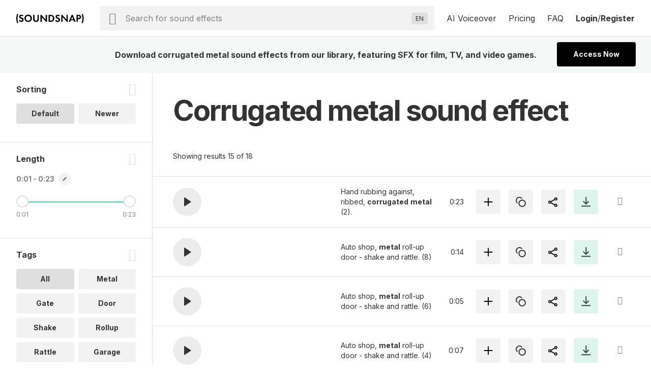

--- FILE ---
content_type: text/html; charset=UTF-8
request_url: https://www.soundsnap.com/tags/corrugated_metal
body_size: 17776
content:
            <!DOCTYPE html>
<html lang="en">
  <head>
    <meta
      http-equiv="Content-Type"
      content="text/html; charset=utf-8"
    />
    <meta
      name="viewport"
      content="width=device-width, initial-scale=1, maximum-scale=5"
    />
  <link
    rel="preconnect"
    href="https://cdn.jsdelivr.net"
  />
  <link
    rel="preconnect"
    href="https://ts231.search-soundsnap.com"
  />
  <link
    rel="preconnect"
    href="https://soundsnap-prod.nyc3.digitaloceanspaces.com"
  />
      <meta
        name="robots"
        content="index, follow"
      />
      <title>
         Corrugated Metal Sound Effects Download | SFX Library | Soundsnap          </title>
    <!-- included from: /src/static/themes/soundsnap5/layouts/_default/baseof.php -->
      <meta
        name="description"
        content="corrugated metal sound effects. Download corrugated metal sounds from our library of 500000+ SFX for TV, film and video games."
      />
    <!-- included from: /src/static/themes/soundsnap5/layouts/_default/baseof.php -->
      <meta
        name="keywords"
        content="corrugated metal sound effects, corrugated metal sfx, corrugated metal sounds"
      />
      <link
        rel="canonical"
        href="https://www.soundsnap.com/tags/corrugated_metal"
      />
      <meta
        property="og:title"
        content=" Corrugated Metal Sound Effects Download | SFX Library | Soundsnap | Soundsnap"
      />
    <!-- included from: /src/static/themes/soundsnap5/layouts/_default/baseof.php -->
      <meta
        property="og:description"
        content="corrugated metal sound effects. Download corrugated metal sounds from our library of 500000+ SFX for TV, film and video games."
      />
    <!-- included from: /src/static/themes/soundsnap5/layouts/_default/baseof.php -->
      <meta
        property="og:url"
        content="https://www.soundsnap.com/tags/corrugated_metal"
      />
    <meta
      property="og:type"
      content="website"
    />
        <meta
      property="og:image"
      content="/themes/soundsnap5/assets/og_logo.png"
    />
            <meta
      name="google-site-verification"
      content="B4IdGpdkkagNMrdHBtxy8TWd2487d8QO92KqRd9NhOM"
    />
                <link
      rel="icon"
      type="image/png"
      href="/themes/soundsnap5/assets/favicon.png"
    />
            <link
      rel="apple-touch-icon"
      href="/themes/soundsnap5/assets/apple-touch-icon-precomposed.png"
    />
    <link
      rel="apple-touch-icon-precomposed"
      href="/themes/soundsnap5/assets/apple-touch-icon-precomposed.png"
    />
        <!--replaced_css_output_head-->
<link rel="stylesheet" href="/./themes/soundsnap5/style.min.2b825e5e.css" type="text/css">
    <!--replaced_dynamic_data-->
<script>var dynamic_data = {"user":{},"assetsPath":"\/themes\/soundsnap5\/assets","confirmMailImage":"\/themes\/soundsnap5\/assets\/svg\/confirm-email.svg","audioTypeSingular":"Sound","termsConfig":{"artist":{"defaultFilterField":"user.uid","defaultSearchField":"user.url","facetFields":"user.name, user.uid","fieldId":"user.uid","generalName":"library","hasDefaultFilter":true,"isHierarchial":false,"pageName":"dynamic_user","picturePath":"user.picturePath","siteName":"user.name","siteTitle":"Library","siteUrl":"user-url","siteUrlField":"user.url"},"attribute":{"defaultSearchField":"vocab.attribute.name","facetFields":"vocab.attribute.name, vocab.attribute.url","generalName":"attribute","hasDefaultFilter":false,"isHierarchial":false,"pageName":"dynamic_attribute","siteName":"vocab.attribute.name","siteTitle":"Attribute","siteUrl":"vocab-attribute","siteUrlField":"vocab.attribute.url"},"attribute_v2":{"defaultSearchField":"vocab.attribute_v2.name","facetFields":"vocab.attribute_v2.name, vocab.attribute_v2.url","generalName":"attribute_v2","hasDefaultFilter":false,"isHierarchial":false,"pageName":"dynamic_attribute_v2","siteName":"vocab.attribute_v2.name","siteTitle":"Attribute Music","siteUrl":"vocab-attribute_v2","siteUrlField":"vocab.attribute_v2.url"},"category":{"defaultSearchField":"vocab.category.lvl.0","defaultSearchFieldLv1":"vocab.category.lvl.1","facetFields":"vocab.category.lvl.0, vocab.category.url, vocab.category.lvl.1","generalName":"categories","hasDefaultFilter":false,"isHierarchial":true,"pageName":"dynamic_category","siteName":"category","siteTitle":"Category","siteUrl":"vocab-category","siteUrlField":"vocab.category.url"},"collection":{"defaultSearchField":"vocab.playlist.audio.name","facetFields":"vocab.playlist.audio.name, vocab.playlist.audio.url","generalName":"collection","hasDefaultFilter":false,"isHierarchial":false,"pageName":"dynamic_playlist.audio","siteName":"vocab.playlist.audio.name","siteTitle":"Collection","siteUrl":"vocab-playlist-audio","siteUrlField":"vocab.playlist.audio.url"},"genre":{"defaultSearchField":"vocab.genre.lvl.0","defaultSearchFieldLv1":"vocab.genre.lvl.1","facetFields":"vocab.genre.lvl.0, vocab.genre.url, vocab.genre.lvl.1","generalName":"genre","hasDefaultFilter":false,"isHierarchial":true,"pageName":"dynamic_genre","siteName":"genre","siteTitle":"Genre","siteUrl":"vocab-genre","siteUrlField":"vocab.genre.url"},"genre_tag":{"defaultSearchField":"vocab.genre_tag.name","facetFields":"vocab.genre_tag.name, vocab.genre_tag.url","generalName":"genre_tag","hasDefaultFilter":false,"isHierarchial":false,"pageName":"dynamic_genre_tag","siteName":"vocab.genre_tag.name","siteTitle":"Genre","siteUrl":"vocab-genre_tag","siteUrlField":"vocab.genre_tag.url"},"instrument":{"defaultSearchField":"vocab.instrument.name","facetFields":"vocab.instrument.name, vocab.instrument.url","generalName":"instrument","hasDefaultFilter":false,"isHierarchial":false,"pageName":"dynamic_instrument","siteName":"instrument","siteTitle":"Instrument","siteUrl":"vocab-instrument","siteUrlField":"vocab.instrument.url"},"mood":{"defaultSearchField":"vocab.mood.name","facetFields":"vocab.mood.name, vocab.mood.url","generalName":"mood","hasDefaultFilter":false,"isHierarchial":false,"pageName":"dynamic_mood","siteName":"vocab.mood","siteTitle":"Mood","siteUrl":"vocab-mood","siteUrlField":"vocab.mood.url"},"playlist":{"defaultSearchField":"vocab.playlist.beat.name","facetFields":"vocab.playlist.beat.name, vocab.playlist.beat.url","generalName":"playlist","hasDefaultFilter":false,"isHierarchial":false,"pageName":"dynamic_playlist.beat","siteName":"vocab.playlist.beat.name","siteTitle":"Playlist","siteUrl":"vocab-playlist-beat","siteUrlField":"vocab.playlist.beat.url"},"playlist_music":{"defaultSearchField":"vocab.playlist.music.name","facetFields":"vocab.playlist.beat.name, vocab.playlist.music.url","generalName":"playlist","hasDefaultFilter":false,"isHierarchial":false,"pageName":"dynamic_playlist.music","siteName":"vocab.playlist.music.name","siteTitle":"Playlist","siteUrl":"vocab-playlist-music","siteUrlField":"vocab.playlist.music.url"},"similar_to":{"defaultSearchField":"vocab.similar_to.name","facetFields":"vocab.similar_to.name, vocab.similar_to.url","generalName":"similar_to","hasDefaultFilter":false,"isHierarchial":false,"pageName":"dynamic_similar_to","siteName":"vocab.similar_to.name","siteTitle":"Similar to","siteUrl":"vocab-similar_to","siteUrlField":"vocab.similar_to.url"},"tag":{"defaultSearchField":"vocab.tag.name","facetFields":"vocab.tag.name, vocab.tag.url","generalName":"tags","hasDefaultFilter":false,"isHierarchial":false,"pageName":"dynamic_tag","siteName":"vocab.tag.name","siteTitle":"Tags","siteUrl":"vocab-tag","siteUrlField":"vocab.tag.url"},"video_theme":{"defaultSearchField":"vocab.video_theme.name","facetFields":"vocab.video_theme.name, vocab.video_theme.url","generalName":"video_theme","hasDefaultFilter":false,"isHierarchial":false,"pageName":"dynamic_video_theme","siteName":"vocab.video_theme.name","siteTitle":"Video Theme","siteUrl":"vocab-video_theme","siteUrlField":"vocab.video_theme.url"}},"themeName":"soundsnap5","themesMatrix":{"sounds":{"full_title":"Sound Effects","search_placeholder":"Search for sound effects","short_title":"SFX","theme_name":"soundsnap5","theme_prefix":"","typesense_search_filter_type":"audio"}},"virtualDomainCurrentPath":"","virtualDomainPathFound":{},"virtualDomainPathsAvailable":{"0":"sound-effects"},"virtualDomainPathRootAlias":"\/sound-effects","virtualDomainPathIgnorePrefix":{"0":"\/files","1":"\/misc","2":"\/includes","3":"\/js"},"virtualDomainPathIgnoreExact":{"0":"\/"},"searchText":"corrugated metal","staffPickKeyWord":"","pageType":"dynamic_tag","perPage":15,"productGroups":{"packs":[],"subscriptions":[{"id":112,"price":185,"rid":112,"name":"6-Month Subscription","available":1,"description":"Download 75 sounds a month","tracker":"","position":"0","notes":"<div>75 sounds a month<\/div><div>AI Voiceover<span class=\"icon-info js-tooltip\"><\/span><div id=\"tooltip_692429f8477556.18199938\" class=\"info-tooltip\">Use up to 20,000 characters (3,200 words) in six months<\/div><\/div><div>Access 550k SFX<span class=\"icon-info js-tooltip\"><\/span><div id=\"tooltip_692429f8477699.76816674\" class=\"info-tooltip\">5x to 10x bigger than most professional sound libraries<\/div><\/div><div>Use anywhere, forever<span class=\"icon-info js-tooltip\"><\/span><div id=\"tooltip_692429f84776e7.67615372\" class=\"info-tooltip\">No renewals needed: every sound is cleared for all platforms, permanently<\/div><\/div>","type_description":"75 SFX \/ month and AI Voiceover","image":"assets\/svg\/product-6_months.svg","duration":0,"recurring":1,"api_code":"6_months_149","allow_addons":0,"addons":0,"new_users_only":0,"intervalLength":6,"intervalUnit":"months","totalBillingCycles":1,"trialLength":0,"trialUnit":"days","experiment_id":"","experiment_only":0,"ac_tag_id":"","features":[""],"group_code":"","experiments":[],"length_formatted":"annually","price_formatted":"31","currency_symbol":"$","currency":"USD","is_current":false,"is_default":false,"is_allowed":true,"checkout_url":"\/register\/secure\/api\/purchase\/112","strTrial":null,"strInterval":" \/mo"},{"id":111,"price":299,"rid":111,"name":"12-Month Subscription","available":1,"description":"Download unlimited sounds","tracker":"<script>\r\nwindow.addEventListener('load', (event) => {\r\n    fathom.trackGoal('KU58HLGA', 29000);\r\n});\r\n<\/script>","position":"3","notes":"<div>Unlimited sound effects<\/div><div>AI Voiceover<span class=\"icon-info js-tooltip\"><\/span><div id=\"tooltip_692429f84890f0.58955278\" class=\"info-tooltip\">Use up to 50,000 characters (8,300 words) a year<\/div><\/div><div>Access 550k SFX<span class=\"icon-info js-tooltip\"><\/span><div id=\"tooltip_692429f8489205.47974521\" class=\"info-tooltip\">10x bigger than most professional sound libraries<\/div><\/div><div>Use anywhere, forever<span class=\"icon-info js-tooltip\"><\/span><div id=\"tooltip_692429f8489242.54627497\" class=\"info-tooltip\">No renewals needed: every sound is cleared for all platforms, permanently<\/div><\/div>","type_description":"Unlimited sound effects","image":"assets\/svg\/product-annual.svg","duration":0,"recurring":1,"api_code":"annual_249","allow_addons":1,"addons":[{"id":"x5i0irlds3xg","object":"add_on","planId":"ohh6rn73p678","code":"seats_addon","state":"active","name":"Seats","addOnType":"fixed","usageType":null,"usagePercentage":null,"measuredUnitId":null,"displayQuantity":false,"defaultQuantity":1,"accountingCode":"","taxCode":"digital","harmonizedSystemCode":null,"revenueScheduleType":"evenly","optional":true,"currencies":[],"usageTimeframe":"billing_period","usageCalculationType":null,"tierType":"tiered","tiers":[{"endingQuantity":1,"currencies":[{"currency":"USD","unitAmount":299,"unitAmountDecimal":null},{"currency":"EUR","unitAmount":259,"unitAmountDecimal":null}]},{"endingQuantity":999999999,"currencies":[{"currency":"USD","unitAmount":254,"unitAmountDecimal":null},{"currency":"EUR","unitAmount":237,"unitAmountDecimal":null}]}],"percentageTiers":[],"item":null,"externalSku":null,"createdAt":"2025-06-26T15:47:03Z","updatedAt":"2025-11-20T09:50:11Z","deletedAt":null}],"new_users_only":0,"intervalLength":12,"intervalUnit":"months","totalBillingCycles":1,"trialLength":0,"trialUnit":"days","experiment_id":"","experiment_only":0,"ac_tag_id":"89","features":["Unlimited Channels",1,1,1,1,1,1,1,1,1,1,1,1,1,1,1],"group_code":"","experiments":[],"length_formatted":"annually","price_formatted":"25","currency_symbol":"$","currency":"USD","is_current":false,"is_default":false,"is_allowed":true,"checkout_url":"\/register\/secure\/api\/purchase\/111","strTrial":null,"strInterval":" \/mo","saving":"19%"}],"addon_plans":[{"id":111,"price":299,"rid":111,"name":"12-Month Subscription","available":1,"description":"Download unlimited sounds","tracker":"<script>\r\nwindow.addEventListener('load', (event) => {\r\n    fathom.trackGoal('KU58HLGA', 29000);\r\n});\r\n<\/script>","position":"3","notes":"<div>Unlimited sound effects<\/div><div>AI Voiceover<span class=\"icon-info js-tooltip\"><\/span><div id=\"tooltip_692429f84890f0.58955278\" class=\"info-tooltip\">Use up to 50,000 characters (8,300 words) a year<\/div><\/div><div>Access 550k SFX<span class=\"icon-info js-tooltip\"><\/span><div id=\"tooltip_692429f8489205.47974521\" class=\"info-tooltip\">10x bigger than most professional sound libraries<\/div><\/div><div>Use anywhere, forever<span class=\"icon-info js-tooltip\"><\/span><div id=\"tooltip_692429f8489242.54627497\" class=\"info-tooltip\">No renewals needed: every sound is cleared for all platforms, permanently<\/div><\/div>","type_description":"Unlimited sound effects","image":"assets\/svg\/product-annual.svg","duration":0,"recurring":1,"api_code":"annual_249","allow_addons":1,"addons":[{"id":"x5i0irlds3xg","object":"add_on","planId":"ohh6rn73p678","code":"seats_addon","state":"active","name":"Seats","addOnType":"fixed","usageType":null,"usagePercentage":null,"measuredUnitId":null,"displayQuantity":false,"defaultQuantity":1,"accountingCode":"","taxCode":"digital","harmonizedSystemCode":null,"revenueScheduleType":"evenly","optional":true,"currencies":[],"usageTimeframe":"billing_period","usageCalculationType":null,"tierType":"tiered","tiers":[{"endingQuantity":1,"currencies":[{"currency":"USD","unitAmount":299,"unitAmountDecimal":null},{"currency":"EUR","unitAmount":259,"unitAmountDecimal":null}]},{"endingQuantity":999999999,"currencies":[{"currency":"USD","unitAmount":254,"unitAmountDecimal":null},{"currency":"EUR","unitAmount":237,"unitAmountDecimal":null}]}],"percentageTiers":[],"item":null,"externalSku":null,"createdAt":"2025-06-26T15:47:03Z","updatedAt":"2025-11-20T09:50:11Z","deletedAt":null}],"new_users_only":0,"intervalLength":12,"intervalUnit":"months","totalBillingCycles":1,"trialLength":0,"trialUnit":"days","experiment_id":"","experiment_only":0,"ac_tag_id":"89","features":["Unlimited Channels",1,1,1,1,1,1,1,1,1,1,1,1,1,1,1],"group_code":"","experiments":[],"length_formatted":"annually","price_formatted":"25","currency_symbol":"$","currency":"USD","is_current":false,"is_default":false,"is_allowed":true,"checkout_url":"\/register\/secure\/api\/purchase\/111","strTrial":null,"strInterval":" \/mo"}],"highestSubscription":299,"is_single":false,"download_stats":{"_SUBSCRIBED":false,"subscription_start":1763977720,"subscription_duration":315360000,"subscription_end":2079337720,"subscription_period_end":2079337720,"trial_end":0,"price":0,"available":0,"new_users_only":0,"experiment_only":0,"experiment_id":"","name":"Not Subscribed","description":"Not Subscribed","position":0,"notes":"Not subscribed","type_description":"No subscription present","image":"","api_code":"","tracking":{"script":""},"recurring":0,"intervalLength":0,"intervalUnit":"seconds","totalBillingCycles":0,"trialLength":0,"trialUnit":"seconds","_unsafe":true,"id":0,"limits":{"audio":{"download":{"max":0,"reset":0,"on_exceed":"DENY","usage":{"id_type":null,"session":0,"period_time":0,"count":0,"sub_started":null,"notified":null,"notified_date":null,"license":"audio"}}},"el-tts":{"download":{"max":0,"reset":0,"on_exceed":"DENY","usage":{"id_type":null,"session":0,"period_time":0,"count":0,"sub_started":null,"notified":null,"notified_date":null,"license":"el-tts"}}}},"_EXTRA_ROLES":[],"_SM":{"_handler":"","_handles_email":false,"_degraded":false},"_is_expired":false,"trial_active":false},"compare_features":["<span class=\"tooltip text-underline\">Monetization<\/span><div id=\"tooltip_692429f8490096.75760777\" class=\"info-tooltip\">The number of social channels where you\u2019re allowed to monetize when including our sounds<\/div>","<span class=\"tooltip text-underline\">Client work allowed<\/span><div id=\"tooltip_692429f8490263.70954537\" class=\"info-tooltip\">Use in projects and work you are doing for clients<\/div>","<span class=\"tooltip text-underline\">Web & Social<\/span><div id=\"tooltip_692429f84902d5.80121542\" class=\"info-tooltip\">Websites, any social media platform (Instagram, TikTok, YouTube etc.)<\/div>","<span class=\"tooltip text-underline\">Podcasts<\/span><div id=\"tooltip_692429f8490321.13405269\" class=\"info-tooltip\">Free or revenue-generating, on any platform<\/div>","<span class=\"tooltip text-underline\">Corporate Videos & Personal Use<\/span><div id=\"tooltip_692429f8490369.93692812\" class=\"info-tooltip\">For usage internally within a single organization, for weddings, or projects viewed privately<\/div>","<span class=\"tooltip text-underline\">Digital Ads<\/span><div id=\"tooltip_692429f84903a7.95102434\" class=\"info-tooltip\">Online ads that appear on websites or social media<\/div>","<span class=\"tooltip text-underline\">Apps up to $500k budget<\/span><div id=\"tooltip_692429f84903e0.21264658\" class=\"info-tooltip\">Free or revenue-generating software including mobile apps<\/div>","<span class=\"tooltip text-underline\">Film \/ Trailers up to 500k budget<\/span><div id=\"tooltip_692429f8490423.87386269\" class=\"info-tooltip\">Films or film trailers by any distribution channel, plays and live performances<\/div>","<span class=\"tooltip text-underline\">Video Games up to 500k budget<\/span><div id=\"tooltip_692429f8490457.72653360\" class=\"info-tooltip\">Video games and video game trailers by any distribution channel<\/div>","<span class=\"tooltip text-underline\">TV and Radio (broadcast)<\/span><div id=\"tooltip_692429f8490496.21717028\" class=\"info-tooltip\">Any project (ads, networking, Programming, etc.) on broadcast TV or radio<\/div>","<span class=\"tooltip text-underline\">VOD\/OTT<\/span><div id=\"tooltip_692429f84904d2.75242621\" class=\"info-tooltip\">\u2018On demand\u2019 services (Netflix, HBO, cable and satellite on demand, etc.)<\/div>","<span class=\"tooltip text-underline\">OOH<\/span><div id=\"tooltip_692429f8490512.71045849\" class=\"info-tooltip\">Out of home advertising - physical public display, arenas and stadiums<\/div>","<span class=\"tooltip text-underline\">Industrial<\/span><div id=\"tooltip_692429f8490548.27755498\" class=\"info-tooltip\">Events, conferences, tradeshows and physical points of sale<\/div>","<span class=\"tooltip text-underline\">Apps over $500k budget<\/span><div id=\"tooltip_692429f8490582.35073096\" class=\"info-tooltip\">Software or mobile apps with a budget over $500k<\/div>","<span class=\"tooltip text-underline\">Film \/ Trailers over $500k budget<\/span><div id=\"tooltip_692429f84905b7.77802030\" class=\"info-tooltip\">Major film and trailers for movies with a budget over $500k<\/div>","<span class=\"tooltip text-underline\">Video Games over $500K budget<\/span><div id=\"tooltip_692429f84905f5.12801146\" class=\"info-tooltip\">Major video games and video game trailers with a budget over $500k<\/div>"],"grouped_plans":[]},"facetPerPage":1,"sleepImage":"\/themes\/soundsnap5\/assets\/svg\/sleep.svg","titleSuffix":"Soundsnap","searchPageAllHeading":"All sound effects","searchPageDefaultHeading":"sound effects","searchPageTermHeading":"sound effect","searchSortingConfig":{"dateAdded":{"text":"Newer","value":2},"relevance":{"text":"Default","value":1}},"favGroupListByCreated":{"data":[]},"minAutoCompleteChars":2,"searchFilterType":"audio","typesenseSearchHost":"bcedfyjrhaqpigx4p","typesenseSearchKey":"[base64]","typesenseNodes":{"0":"ts231.search-soundsnap.com"},"typesenseConnectionWaitTime":6000,"audioType":"Sounds","urlAliasMatrix":{"url":{"external":"{url_name}","internal":"node\/{nid}"},"user-url":{"external":"user-name\/{user.url_name}","internal":"user\/{user.uid}"},"vocab-category":{"external":"{category.parent_child_path}","internal":"taxonomy\/term\/{category.tid}"},"vocab-playlist-audio":{"external":"playlist\/{playlist.audio.url_name}","internal":"taxonomy\/term\/{playlist.audio.tid}"},"vocab-tag":{"external":"tags\/{tag.url_name}","internal":"taxonomy\/term\/{tag.tid}"},"vocab-ucs":{"external":"","internal":"","sitemap":false}},"hasHighlights":true,"queryParams":{"fuzzy":{"modeParameters":{"drop_tokens_threshold":3,"num_typos":2,"prioritize_exact_match":false,"prioritize_token_position":false,"typo_tokens_threshold":3},"searchMode":"fuzzy"},"strict":{"modeParameters":{"num_typos":0},"searchMode":"strict"}},"typesenseSearchCollection":"prod-latest","searchMode":false,"currentThemeName":"soundsnap5","searchPlaceholder":"Search for sound effects","languages":{"0":["Abkhaz (AB)","ab"],"1":["Acehnese (ACE)","ace"],"2":["Acholi (ACH)","ach"],"3":["Afrikaans (AF)","af"],"4":["Albanian (SQ)","sq"],"5":["Alur (ALZ)","alz"],"6":["Amharic (AM)","am"],"7":["Arabic (AR)","ar"],"8":["Armenian (HY)","hy"],"9":["Assamese (AS)","as"],"10":["Awadhi (AWA)","awa"],"11":["Aymara (AY)","ay"],"12":["Azerbaijani (AZ)","az"],"13":["Balinese (BAN)","ban"],"14":["Bambara (BM)","bm"],"15":["Bashkir (BA)","ba"],"16":["Basque (EU)","eu"],"17":["Batak Karo (BTX)","btx"],"18":["Batak Simalungun (BTS)","bts"],"19":["Batak Toba (BBC)","bbc"],"20":["Belarusian (BE)","be"],"21":["Bemba (BEM)","bem"],"22":["Bengali (BN)","bn"],"23":["Betawi (BEW)","bew"],"24":["Bhojpuri (BHO)","bho"],"25":["Bikol (BIK)","bik"],"26":["Bosnian (BS)","bs"],"27":["Breton (BR)","br"],"28":["Bulgarian (BG)","bg"],"29":["Buryat (BUA)","bua"],"30":["Cantonese (YUE)","yue"],"31":["Catalan (CA)","ca"],"32":["Cebuano (CEB)","ceb"],"33":["Chichewa (NY)","ny"],"34":["Chinese (Simplified) (ZH)","zh"],"35":["Chinese (Traditional) (ZH-TW)","zh-TW"],"36":["Chuvash (CV)","cv"],"37":["Corsican (CO)","co"],"38":["Crimean Tatar (CRH)","crh"],"39":["Croatian (HR)","hr"],"40":["Czech (CS)","cs"],"41":["Danish (DA)","da"],"42":["Dhivehi (DV)","dv"],"43":["Dinka (DIN)","din"],"44":["Dogri (DOI)","doi"],"45":["Dombe (DOV)","dov"],"46":["Dutch (NL)","nl"],"47":["Dzongkha (DZ)","dz"],"48":["English (EN)","en"],"49":["Esperanto (EO)","eo"],"50":["Estonian (ET)","et"],"51":["Ewe (EE)","ee"],"52":["Fijian (FJ)","fj"],"53":["Filipino (TL)","tl"],"54":["Finnish (FI)","fi"],"55":["French (FR)","fr"],"56":["Frisian (FY)","fy"],"57":["Fulani (FF)","ff"],"58":["Ga (GAA)","gaa"],"59":["Galician (GL)","gl"],"60":["Georgian (KA)","ka"],"61":["German (DE)","de"],"62":["Greek (EL)","el"],"63":["Guarani (GN)","gn"],"64":["Gujarati (GU)","gu"],"65":["Haitian Creole (HT)","ht"],"66":["Hakha Chin (CNH)","cnh"],"67":["Hausa (HA)","ha"],"68":["Hawaiian (HAW)","haw"],"69":["Hebrew (IW)","iw"],"70":["Hiligaynon (HIL)","hil"],"71":["Hindi (HI)","hi"],"72":["Hmong (HMN)","hmn"],"73":["Hungarian (HU)","hu"],"74":["Hunsrik (HRX)","hrx"],"75":["Icelandic (IS)","is"],"76":["Igbo (IG)","ig"],"77":["Ilocano (ILO)","ilo"],"78":["Indonesian (ID)","id"],"79":["Irish (GA)","ga"],"80":["Italian (IT)","it"],"81":["Japanese (JA)","ja"],"82":["Javanese (JW)","jw"],"83":["Kannada (KN)","kn"],"84":["Kapampangan (PAM)","pam"],"85":["Kazakh (KK)","kk"],"86":["Khmer (KM)","km"],"87":["Kiga (CGG)","cgg"],"88":["Kinyarwanda (RW)","rw"],"89":["Kituba (KTU)","ktu"],"90":["Konkani (GOM)","gom"],"91":["Korean (KO)","ko"],"92":["Krio (KRI)","kri"],"93":["Kurdish (Kurmanji) (KU)","ku"],"94":["Kurdish (Sorani) (CKB)","ckb"],"95":["Kyrgyz (KY)","ky"],"96":["Lao (LO)","lo"],"97":["Latgalian (LTG)","ltg"],"98":["Latin (LA)","la"],"99":["Latvian (LV)","lv"],"100":["Ligurian (LIJ)","lij"],"101":["Limburgish (LI)","li"],"102":["Lingala (LN)","ln"],"103":["Lithuanian (LT)","lt"],"104":["Lombard (LMO)","lmo"],"105":["Luganda (LG)","lg"],"106":["Luo (LUO)","luo"],"107":["Luxembourgish (LB)","lb"],"108":["Macedonian (MK)","mk"],"109":["Maithili (MAI)","mai"],"110":["Makassar (MAK)","mak"],"111":["Malagasy (MG)","mg"],"112":["Malay (MS)","ms"],"113":["Malay (Jawi) (MS-ARAB)","ms-Arab"],"114":["Malayalam (ML)","ml"],"115":["Maltese (MT)","mt"],"116":["Maori (MI)","mi"],"117":["Marathi (MR)","mr"],"118":["Meadow Mari (CHM)","chm"],"119":["Meiteilon (Manipuri) (MNI-MTEI)","mni-Mtei"],"120":["Minang (MIN)","min"],"121":["Mizo (LUS)","lus"],"122":["Mongolian (MN)","mn"],"123":["Myanmar (Burmese) (MY)","my"],"124":["Ndebele (South) (NR)","nr"],"125":["Nepalbhasa (Newari) (NEW)","new"],"126":["Nepali (NE)","ne"],"127":["Norwegian (NO)","no"],"128":["Nuer (NUS)","nus"],"129":["Occitan (OC)","oc"],"130":["Odia (Oriya) (OR)","or"],"131":["Oromo (OM)","om"],"132":["Pangasinan (PAG)","pag"],"133":["Papiamento (PAP)","pap"],"134":["Pashto (PS)","ps"],"135":["Persian (FA)","fa"],"136":["Polish (PL)","pl"],"137":["Portuguese (Brazil) (PT)","pt"],"138":["Punjabi (Gurmukhi) (PA)","pa"],"139":["Punjabi (Shahmukhi) (PA-ARAB)","pa-Arab"],"140":["Quechua (QU)","qu"],"141":["Romani (ROM)","rom"],"142":["Romanian (RO)","ro"],"143":["Rundi (RN)","rn"],"144":["Russian (RU)","ru"],"145":["Samoan (SM)","sm"],"146":["Sango (SG)","sg"],"147":["Sanskrit (SA)","sa"],"148":["Scots Gaelic (GD)","gd"],"149":["Sepedi (NSO)","nso"],"150":["Serbian (SR)","sr"],"151":["Sesotho (ST)","st"],"152":["Seychellois Creole (CRS)","crs"],"153":["Shan (SHN)","shn"],"154":["Shona (SN)","sn"],"155":["Sicilian (SCN)","scn"],"156":["Silesian (SZL)","szl"],"157":["Sindhi (SD)","sd"],"158":["Sinhala (SI)","si"],"159":["Slovak (SK)","sk"],"160":["Slovenian (SL)","sl"],"161":["Somali (SO)","so"],"162":["Spanish (ES)","es"],"163":["Sundanese (SU)","su"],"164":["Swahili (SW)","sw"],"165":["Swati (SS)","ss"],"166":["Swedish (SV)","sv"],"167":["Tajik (TG)","tg"],"168":["Tamil (TA)","ta"],"169":["Tatar (TT)","tt"],"170":["Telugu (TE)","te"],"171":["Tetum (TET)","tet"],"172":["Thai (TH)","th"],"173":["Tigrinya (TI)","ti"],"174":["Tsonga (TS)","ts"],"175":["Tswana (TN)","tn"],"176":["Turkish (TR)","tr"],"177":["Turkmen (TK)","tk"],"178":["Twi (AK)","ak"],"179":["Ukrainian (UK)","uk"],"180":["Urdu (UR)","ur"],"181":["Uyghur (UG)","ug"],"182":["Uzbek (UZ)","uz"],"183":["Vietnamese (VI)","vi"],"184":["Welsh (CY)","cy"],"185":["Xhosa (XH)","xh"],"186":["Yiddish (YI)","yi"],"187":["Yoruba (YO)","yo"],"188":["Yucatec Maya (YUA)","yua"],"189":["Zulu (ZU)","zu"],"190":["Hebrew (HE)","he"],"191":["Javanese (JV)","jv"],"192":["Chinese (Simplified) (ZH-CN)","zh-CN"]},"translateLanguageCookie":"ojoo_search_language","translateLanguageTarget":"en","storageHost":{"audio":{"peak":{"method":"stream","perm":"public","s3_url":"https:\/\/soundsnap-prod.nyc3.digitaloceanspaces.com\/{dirName}\/peak\/{nameStripExt}.web.json"},"raw":{"label":"Raw WAV","method":"download","perm":"subscribed","s3_url":"\/audio\/download\/{nid}.raw\/{nameStripExt}.{ext}"},"stream":{"method":"stream","perm":"public","s3_url":"\/play?t=e&p={dirName}\/{nameStripExt}.mp3"}},"SYSTEM":{"session":"soundsnap_id","refresh":"\/_refresh_"}},"truncateMin":12,"truncateMax":24}</script><script>window.isOnSearchPage = true </script><!--replaced_js_output_head-->
<script  src="https://cdn.jsdelivr.net/npm/jquery@3.7.1/dist/jquery.min.js"></script>
<script src="/./themes/soundsnap5/js/head.min.c241518d.js"></script>
    <!--replaced_js_output_head_audio-->
<script src="/./themes/soundsnap5/js/head_audio.min.7d0a7693.js"></script>
    <!--replaced_js_output_gtm-->
<script  src="https://cdn.usefathom.com/script.js" type="text/javascript" data-site="SDZXNTJI" defer="" ></script>
<script id="profitwell-js" data-pw-auth="93f33c4efdc8055597ead9d5363c4beb" >
    (function(i,s,o,g,r,a,m){i[o]=i[o]||function(){(i[o].q=i[o].q||[]).push(arguments)};
          a=s.createElement(g);m=s.getElementsByTagName(g)[0];a.async=1;a.src=r+'?auth='+
        s.getElementById(o+'-js').getAttribute('data-pw-auth');m.parentNode.insertBefore(a,m);
          })(window,document,'profitwell','script','https://public.profitwell.com/js/profitwell.js');profitwell('start', {});
</script>
<script>
var head = document . head;
var script = document . createElement('script');
script . type = 'text/javascript';
script . src = 'https://208508.t.hyros.com/v1/lst/universal-script?ph=126bd69bdcc71e65a4fd3d7766a313e1c4febec9aa04549b9f4e9026fc4fdb48&tag=!clicked&ref_url=' + encodeURI(document . URL);
head . appendChild(script);
</script>
<script>window.dataLayer = window.dataLayer || [];
window.dataLayer.push({'allowTrigger': 'disable'});
</script>
    <!--replaced_js_output_gtm-last-->
<script>(function (w,d,s,l,i){w[l]=w[l]||[];w[l].push({"gtm.start":
      new Date().getTime(),event: "gtm.js" });var f=d.getElementsByTagName(s)[0],
      j=d.createElement(s);j.async=true;j.src="https://load.sst.soundsnap.com/5rszwflrtd.js?"+i;
      f.parentNode.insertBefore(j,f);})(window,document,"script","dataLayer","o=aWQ9R1RNLUtRNUg5VjU%3D&sort=asc");</script>
      </head>
  <body class='ojoo-wrapper'> <!-- included from: /src/static/themes/soundsnap5/layouts/search/single.php -->
  <noscript><iframe src="https://load.sst.soundsnap.com/ns.html?id=GTM-KQ5H9V5" height="0" width="0" style="display:none;visibility:hidden"></iframe></noscript>  <div id="container">
    <div
  id="header-wrapper">
  <div class="header">
    <div class="logo">
      <div class="row flex-vcenter">
        <div class="col-4 mobile-only">
          <div class="responsive-menu-button">
            <span class="icon-menu"></span>
          </div>
        </div>
        <a href="/" class="col-4 col-md-12">
          <img
            alt="Sounds from Soundsnap"
            src="/themes/soundsnap5/assets/svg/logo.svg"
          />
        </a>
        <div class="col-4 mobile-only">
          <div class="icon-search responsive-search-button"></div>
        </div>
      </div>
    </div>
<div
  class="search"
  id="search"
  v-cloak
>
  <search-bar
    :class="{'has-focus': hasFocus }"
  >
    <i class="icon-search"></i>
    <input
      @keydown.up.prevent="select(selected-1)"
      @keydown.down.prevent="select(selected+1)"
      @keydown.left.stop=""
      @keydown.right.stop=""
      @click="focusInput"
      @keyup.enter.prevent="executeSearch()"
      @input="searchQuery = $event.target.value"
      @focus.prevent="setFocus(true, $event)"
      @blur.prevent="setFocus(false, $event)"
      @submit.prevent.stop=""
      :value="searchQuery"
      ref="searchInput"
      :placeholder="viewPort.isMDorWider ? (selectedTheme && selectedTheme.search_placeholder || searchPlaceholder) : 'Search'"
      class="search-input"
      type="text"
      maxlength="128"
      role="searchbox"
      aria-label="Search"
      name="query"
      autocomplete="OFF"
    />
    <i
      class="icon-close"
      v-if="searchQuery && !makingRequest"
      @click.stop.prevent="clear"
      @mousedown.prevent.stop=""
    ></i>
    <i
      class="spin-loader relative"
      v-if="makingRequest"
      @click.stop.prevent="clear"
      @mousedown.prevent.stop=""
    ></i>
  <translate-switcher></translate-switcher>
<!-- included from: /src/static/themes/soundsnap5/layouts/partials/diff/header/theme-switcher.php ---></search-bar>
  <ul
    class="autocomplete"
    v-if="hasFocus && hits.length"
  >
    <li
      v-for="(hit, index) of hits"
      :class="{selected: selected === index}"
      @mousedown.prevent.stop=""
      @click.prevent="executeSearch(hit, $event)"
      :key="hit"
    >
      <a :href="'/search/audio?query='+hit">{{ hit }}</a>
    </li>
  </ul>
  <transition name="fade">
    <div
      id="search-overlay"
      v-if="hasFocus"
      @click="blurInput"
    ></div>
  </transition>
</div>
<!-- included from: /src/static/themes/soundsnap5/layouts/partials/components/header/search-bar.php ---><nav id="main-nav">
  <ul class="menu-bar">
    <li class="mobile-text"><a href="/">Home</a></li>
<li v-cloak v-if="isLoggedIn">
  <a :href="'/user/'+ uid +'/projects'">
    Projects
  </a>
</li>
<li>
  <a :href="!isLoggedIn ? '/ai-voice-generator' : '/user/'+ uid +'/generate-speech'">
    AI Voiceover
  </a>
</li>
<li><a href="/products">Pricing</a></li>
<li>
  <a
    href="https://soundsnap.zendesk.com/hc/en-us"
    target="_blank"
    >FAQ</a
  >
</li>
<!-- included from: /src/static/themes/soundsnap5/layouts/partials/diff/nav/links.php --->
        <li>
      <a
        href="/login"
        class="profile-name"
        rel="modal:open"
      >Login</a>
      <template v-if="theme.feature.showRegisterLink">
        <span class="desktop-text">/</span>
        <a
          href="/register"
          class="profile-name"
          rel="modal:open"
        >Register</a>
      </template>
    </li>
      </ul>
  <div class="menu-close icon-close"></div>
</nav>
<!-- included from: /src/static/themes/soundsnap5/layouts/partials/components/header/nav.php ---></div>
</div>
<!-- included from: /src/static/themes/soundsnap5/layouts/partials/components/header.php --->
    <div
      id="maincontent"
      class="maincontent"
      v-cloak
    >
      <div
        class="tag-head-promotion"
        v-if="isTagPage && !isLoggedIn"
        ref="infoBar"
      >
        <div>
            Download
            {{infoBarDisplayTerm}}
            sound effects from our library, featuring SFX for film, TV, and video games.</div>
        <template v-if="theme.feature.interstitialModal">
        <a
          href="/products-modal"
          data-modal="md"
          class="btn-primary button-link modal-link"
        >Access Now</a>
        </template>
        <template v-else>
          <a
            href="/products"
            class="btn-primary button-link"
          >Access Now</a>
        </template>
      </div>
      <div
        class="tag-head-promotion"
        v-else-if="isFreePlan"
        ref="infoBar"
      >
          <div>
            Upgrade for full access to sound effects and AI voiceovers.
          </div>
        <template v-if="theme.feature.interstitialModal">
          <a
            href="/products-modal"
            data-modal="md"
            class="btn-primary button-link modal-link"
          >Upgrade now</a>
        </template>
        <template v-else>
          <a
            href="/products"
            class="btn-primary button-link"
          >Upgrade now</a>
        </template></div>
      <div
        class="browse-header"
        v-if="uiShowingResults || uiSearching || uiInitialPageLoad || uiShowingFilterTooStrict"
      >
        <div v-if="isArtistPage || isCollectionPage">
          <div class="parent-title" v-if="isArtistPage || isCollectionPage">
  <span v-if="isArtistPage">Library</span>
  <span v-if="isCollectionPage">Collection</span>
</div>
<div class="row browse-vocabulary">
  <div class="col-md-8 col-12">
    <h1>{{searchPageHeadline}}</h1>
<!-- included from: /src/static/themes/soundsnap5/layouts/partials/components/search/search-header.php --->
    <under-hood-links
      v-if="isArtistPage"
      :field="artistData.uid"
      title="Edit Artist"
      permission="">
    </under-hood-links>
    <artist-info
      :artist-data="artistData"
      :total="init.totalHits || totalHits"
      v-if="isArtistPage"
    >
    </artist-info>
    <under-hood-links
      v-if="isCollectionPage"
      :field="collectionData.tid"
      title="Edit Collection"
      permission="">
    </under-hood-links>
    <collection-info
      :collection-data="collectionData"
      v-if="isCollectionPage"
    >
    </collection-info>
    <spin-loader v-if="loadingExtraAsset"></spin-loader>
  </div>
  <vocabulary-image 
    :src="artistData.image_cover || collectionData.image_cover"
    :alt="artistData.name || collectionData.name" 
  ></vocabulary-image>
</div>
<!-- included from: /src/static/themes/soundsnap5/layouts/partials/components/search/search-vocabulary-header.php --->
        </div>
        <div v-if="isCategoryPage">
          <div
  v-if="!categories.isMain"
  class="parent-title"
>
  {{ categories.parent.title }}
</div>
<h1>{{searchPageHeadline}}</h1>
<!-- included from: /src/static/themes/soundsnap5/layouts/partials/components/search/search-header.php --->
<div class="categories">
  <div class="sub-categories-container">
    <link-to
      class="pill-filter"
      v-if="!categories.isMain"
      :href="categories.parent.url"
      :spa-open="() => $apps.url.singlePageLoad({ searchTerm: categories.parent.tag, pageType: 'dynamic_category', pathname: categories.parent.url })"
    >
      Back to All {{ categories.parent.title }}
      <span class="desktop-text">Sounds</span>
    </link-to>
    <link-to
      class="pill-filter"
      v-for="subCategory in categories.parent.subcategories"
      :key="subCategory.url"
      :href="subCategory.url"
      :spa-open="() =>  $apps.url.singlePageLoad({ searchTerm: subCategory.tag, pageType:'dynamic_category', pathname: subCategory.url })"
      :class="{ 'filter-active':  categories.current.tag === subCategory.tag }"
    >
      {{ subCategory.title }}
    </link-to>
  </div>
</div>
<!-- included from: /src/static/themes/soundsnap5/layouts/partials/components/search/search-category-header.php --->
        </div>
        <div v-if="isVector()" class="flex flex-vcenter">
          <a v-if="vectorBackUrl" :href="vectorBackUrl" class="button-icon secondary ojoo-icon-caret-left"></a>
          <h1>Similar to: <span class="text-normal">{{vectorPageHeadline}}</span></h1>
        </div>
        <div v-if="!isCategoryPage && !isArtistPage && !isCollectionPage && !isVector()">
          <h1>{{searchPageHeadline}}</h1>
<!-- included from: /src/static/themes/soundsnap5/layouts/partials/components/search/search-header.php --->
        </div>
      </div>
      <div v-if="uiShowingNoResults">
        <div class="heading-wrapper">
          <img src="/themes/soundsnap5/assets/svg/no-results.svg?1760707948" alt="icon"><br>
          <results-notification notetype="uiNoShowing"></results-notification><div class="description">Make sure your spelling is correct. Otherwise, try browsing our categories below.</div></div>
  <browse-categories
    post-link-text="Sounds"
  ></browse-categories>
<!-- included from: /src/static/themes/soundsnap5/layouts/partials/diff/browse.php --->
      </div>
      <div key="content" id="content" role="main" v-show="!uiShowingNoResults" >
        <div class="container-fluid">
          <div
  v-show="!uiShowingNoResults"
  class="nav-bar-container"
>
  <div class="side-nav-wrapper">
    <div
      id="side-nav-filter"
      class="side-nav"
      ref="sideNav"
      :data-simplebar="!isMobile"
    >
      <div class="nav_container refine_filter">
        <div class="nav_header">
          <div class="refine_item">
            Refine <i class="close_side_nav icon-close" @click="bodyOverlay.isActive=false"></i>
          </div>
        </div>
      </div><sorting-nav
  @toggle-sorting="toggleSorting"
  :sorting-method="sortingMethod"
  data-testid="sorting-filter"
></sorting-nav>
<!-- included from: /src/static/themes/soundsnap5/layouts/partials/components/sidebar/filter/sorting.php ---><slideable-filter
  title="Length"
  ref="length-filter"
  :min="init.min || min || defaults.min"
  :max="init.max || max || defaults.max"
  :selected-min="selectedMin"
  :selected-max="selectedMax"
  @filter="updatePlayTimeFilter"
  data-testid="length-filter"
  :convert-to="toMinSeconds"
  :convert-from="fromMinSeconds"
></slideable-filter>
<!-- included from: /src/static/themes/soundsnap5/layouts/partials/components/sidebar/filter/length.php ---><collapsible-see-more-filter
  title="Tags"
  data-testid="tags-filter"
  :all-items="selectableTags"
  v-slot="{ visibleItems }"
  :expansion-steps="[9, 19]"
>
  <div class="nav_content nav_cols-2" :key="visibleItems.length" role="listbox"  aria-roledescription="Refine Search by selecting Tags">
    <a
      :class="['pill-filter', {'filter-active': !hasTagFilter}]"
      @click="clearTagFilter"
      role="option"
      :aria-selected="!hasTagFilter"
    > All </a>
    <a
      v-for="[tag, count, searchTag, title] in items.filteredFirstIn({ filtered: filteredTags, items: visibleItems })"
      :key="tag"
      @click="addTagsFilter(tag)"
      v-truncate.min
      :class="['pill-filter', {'filter-active': filteredTags.includes(tag)}]"
      role="option"
      :aria-selected="filteredTags.includes(tag)"
    >{{capitalize( title || tag) }}</a>
  </div>
</collapsible-see-more-filter>
<!-- included from: /src/static/themes/soundsnap5/layouts/partials/components/sidebar/filter/tags.php ---><collapsible-see-more-filter
  title="Categories"
  v-show="!isCategoryPage"
  data-testid="categories-filter"
  :all-items="items.filteredFirstIn({ filtered: filteredCategories, items: allCategories })"
  v-slot="{ visibleItems }"
  :expansion-steps="[4, 19]"
>
  <div class="category_content">
    <div class="category_item">
      <div class="parent_category_item">
        <input
          @change="clearCategoryFilter"
          type="checkbox"
          id="allCategory"
          :checked="!hasSubCategoryFilter && !hasCategoryFilter"
          :disabled="(!hasSubCategoryFilter && !hasCategoryFilter) || isCurrentLoading"
          class="form-checkbox"
        />
        <label for="allCategory"></label>
        <label for="allCategory">All</label>
      </div>
    </div>
    <collapsible-item
      class="category_item"
      v-for="[tag, count, searchTag, title] in visibleItems"
      :key="tag"
      :stay-open="filteredCategories.includes(tag)
                || subsByCat.get(tag).some(([tag]) => filteredSubCategories.includes(tag))"
    >
      <template v-slot:item="{ isOpen, toggle }">
        <div class="parent_category_item" @click="toggle">
          <input
            @change="addCategoriesFilter(tag)"
            :checked="filteredCategories.includes(tag)"
            type="checkbox"
            :disabled="isCurrentLoading"
            :id="tag"
            class="form-checkbox"
          />
          <label :for="tag"></label>
          <label :for="tag">
            {{ tag }}
          </label>
          <span class="category-count">
            {{ thousands_separators(count) }}
          </span>
          <i :class="[ 'nav_caret', 'icon-caret_down', isOpen ? 'opened' : 'closed' ]"></i>
        </div>
      </template>
      <template #collapsible>
        <div class="sub_categories">
          <div
            class="sub_category_item"
            v-for="[tag, count, searchTag, title] in subsByCat.get(tag).sort(facetByCount)"
            :key="tag"
          >
            <input
              @change="addSubCategoriesFilter(tag)"
              :disabled="isCurrentLoading"
              class="form-checkbox"
              type="checkbox"
              :checked="filteredSubCategories.includes(tag)"
              :id="tag"
            />
            <label :for="tag"></label>
            <label :for="tag">
              {{ title }}
            </label>
            <span class="category-count">
              {{ thousands_separators(count) }}
            </span>
          </div>
        </div>
      </template>
    </collapsible-item>
  </div>
</collapsible-see-more-filter>
<!-- included from: /src/static/themes/soundsnap5/layouts/partials/components/sidebar/filter/categories.php ---><collapsible-see-more-filter
  title="Libraries" 
  v-show="!isArtistPage"
  data-testid="libraries-filter"
  v-slot="{ visibleItems }"
  :all-items="allLibraries"
  :expansion-steps="[10, 25, Infinity]"
>
  <div class="nav_content" role="listbox" aria-roledescription="Refine Search by selectingLibraries">
    <a
      @click="clearLibraryFilter"
      :class="['pill-filter', {'filter-active': !hasLibraryFilter}]"
      role="option"
      :aria-selected="!hasLibraryFilter"
    >All Libraries</a>
    <a
      v-truncate.max
      v-for="[tag, count, searchTag, title] in items.filteredFirstIn({ filtered: filteredLibraries, items: visibleItems})"
      :disabled="isCurrentLoading"
      :key="tag"
      @click="addLibraryFilter(searchTag)"
      :class="['pill-filter', {'filter-active': filteredLibraries.includes(searchTag)}]"
      role="option"
      :aria-selected="filteredLibraries.includes(tag)"
    >
      {{ capitalize(title) }}
    </a>
  </div>
</collapsible-see-more-filter>
<!-- included from: /src/static/themes/soundsnap5/layouts/partials/components/sidebar/filter/libraries.php ---><!-- included from: /src/static/themes/soundsnap5/layouts/partials/diff/sidebar/using-filters.php ---><div class="nav_button_container">
        <div
          id="nav-update-results"
          class="button-link btn-full"
          :disabled="uiSearching"
          @click="!uiSearching && (bodyOverlay.isActive=false)"
        >
          <template v-if="!uiSearching">
            Update Results ({{ thousands_separators(totalHits || init.totalHits) }})
          </template>
          <spin-loader secondary v-if="uiSearching"></spin-loader>
        </div>
      </div>
    </div>
  </div>
</div>
<!-- included from: /src/static/themes/soundsnap5/layouts/partials/components/sidebar.php --->
          <div class="results-container">
              <div class="controls top">
                <div v-if="totalHits">
                  <span v-if="isVector()">Showing all similar sounds</span>
                  <span v-else>
                    Showing results                     {{ thousands_separators(getBasicMaxPage) }} of {{ thousands_separators(totalHits) }}
                  </span>
                  <a
                    class="primary-link clear-filters"
                    v-if="hasSearchMode"
                    @click="toggleSearchMode()"
                  >{{ searchModeType }}</a>
                  <a
                    class="primary-link clear-filters"
                    v-show="hasFilters"
                    @click="clearAllFilter()"
                  >Clear filters</a>
                </div>
                <div class="nav_bar_wrapper">
                  <div class="mobile_nav_bar _filters" @click="bodyOverlay.isActive = true">
                    Refine results
                  </div>
                </div>
              </div>
              <div
                class="no-results-container"
                v-if="uiShowingFilterTooStrict"
              >
                <img src="/themes/soundsnap5/assets/svg/filters-green.svg?1760707948" alt="No filtered results" width="64" height="64" />
                <results-notification notetype="uiNoShowingFilters"></results-notification>
                <button
                  @click="clearAllFilter()"
                  class="form-submit btn-sm"
                >
                  Clear Filters
                </button>
              </div>
              <div
                v-show="!uiShowingFilterTooStrict"
                class="search-results-wrapper"
                id="search-results-wrapper"
                ref="searchResultsWrapper"
                :style="{minHeight: returnedData.length
                                  ? Math.max(10, returnedData.length) * 90 + 'px'
                                  : this.preUpdateHeight}"
              >
                <div
                  class="search-results"
                  id="search-results"
                >
                  <audio-teaser
                    v-for="(node, index) in returnedData"
                    :key="node.objectID"
                    :node="node"
                    v-show="!node.hidden"
                  ></audio-teaser>
                </div>
              </div>
          </div>
        </div>
      </div><div v-if="!isLoggedIn && theme.feature.interstitialModal">
  <div id="interstitial" class="modal modal-interstitial">
    <div class="interstitial-container">
      <div class="interstitial-asset">
      </div>
      <div class="interstitial-content">
        <h2>Don't Lose it! Sign up</h2>
        <div class="description">
          Create an account to browse more than 500,000 sounds effects and organize them in projects.
        </div>
        <a href="/register" rel="modal:open" class="button-link btn-full btn-primary">Create account</a>
        <div class="spacing-xl-t text-bigger">Already have an account? <a href="/login" rel="modal:open">Log in</a></div>
      </div>
    </div>
  </div>
</div>
<!-- included from: /src/static/themes/soundsnap5/layouts/partials/diff/audio-teaser/interstitial.php ---><div class="blocker" v-if="uiInfiniteBlocker">
        <div class="page-overlay-msg-wrapper">
          <h3>Are you still previewing sounds?</h3>
          <button @click="handleInfiniteBlocker('yes');" class="form-submit">Yes</button>
          <button @click="handleInfiniteBlocker('no');" class="form-submit">No</button>
        </div>
      </div>    <mobile-sheet-menu>
</mobile-sheet-menu>
<!-- included from: /src/static/themes/soundsnap5/layouts/partials/components/mobile-sheet.php ---><div
  id="jp_container_1"
  class="jp-audio"
  style="display:none"
>
  <div
    class="jp-type-playlist"
    ref="player"
    v-if="showPlayer"
  >
    <div class="jp-gui jp-interface">
      <ul class="jp-controls">
        <li>
          <a
            href="javascript:;"
            class="audio-control jp-previous"
            tabindex="1"
            title="Previous"
            aria-label="Previous"
          >
            Previous
          </a>
        </li>
        <li>
          <a
            href="javascript:;"
            class="audio-control jp-play"
            tabindex="1"
            title="Play"
            aria-label="Play"
          >
            Play
          </a>
        </li>
        <li>
          <a
            href="javascript:;"
            class="audio-control jp-pause"
            tabindex="1"
            title="Pause"
            aria-label="Pause"
          >
            Pause
          </a>
        </li>
        <li>
          <a
            href="javascript:;"
            class="audio-control jp-next"
            tabindex="1"
            title="Next"
            aria-label="Next"
          >
            Next
          </a>
        </li>
        <li>
          <a
            href="javascript:;"
            class="audio-control jp-autoplay"
            tabindex="1"
            title="Enable Autoplay"
            aria-label="Enable Autoplay"
          >
            Play All
          </a>
        </li>
<!-- included from: /src/static/themes/soundsnap5/layouts/partials/diff/player/repeat-button.php --->
        <li>
          <a
            href="javascript:;"
            class="audio-control jp-mute"
            tabindex="1"
            title="Mute"
            aria-label="Mute"
          >
            Mute
          </a>
        </li>
        <li>
          <a
            href="javascript:;"
            class="audio-control jp-unmute"
            tabindex="1"
            title="Unmute"
            aria-label="Unmute"
          >
            Unmute
          </a>
        </li>
      </ul>
      <div class="jp-progress">
        <div
          class="jp-seek-bar"
          style="width: 100%;"
        >
          <slideable-element></slideable-element>
        </div>
      </div>
      <div class="jp-volume-bar">
        <div class="jp-volume-bar-value"></div>
      </div>
      <div class="jp-title-content">
        <div></div>
      </div>
      <div class="audio-actions">
        <jp-extra-controls
          v-if="currentPlayingNode"
          :node="currentPlayingNode"
        ></jp-extra-controls>
      </div>
    </div>
    <div class="jp-playlist">
      <ul>
        <li></li>
      </ul>
    </div>
    <div class="jp-no-solution">To play the media, your browser needs to have javascript enabled</div>
  </div>
</div>
<!-- included from: /src/static/themes/soundsnap5/layouts/partials/components/player.php ---></div>
<script
  type="text/x-template"
  id="audio-teaser-template"
>
  <div :id="'node-'+node.objectID" class="ojoo-teaser">
    <div class="ojoo-audio">
      <div class="audio-row">
          <div class="ojoo-player">
            <span
              :data-nid="node.objectID"
              class="ojoo-button ojoo-play "
              title="Play"
              aria-label="Play"
              role="button"
            >
            </span>
          </div>
          <div class="wave-container">
            <div :id="'wave'+node.objectID" class="wave">
              <div class="wave-loader"></div>
            </div>
          </div><div class="audio-description" v-html="node.highlighted.body"></div>
<div class="audio-duration">{{ node.playTime }}</div>
<!-- included from: /src/static/themes/soundsnap5/layouts/partials/diff/audio-teaser/audio-row.php ---><div class="audio-actions">
          <ul>
                        <favgroup :node="node"></favgroup>
<vector-similar :node="node"></vector-similar>
<Sharegroup :node="node" icon></Sharegroup>
<div v-if="isLoggedIn && !isFreePlan">
  <download-counter-link-icon :href="downloadUrl"></download-counter-link-icon>
</div>
<div v-else-if="isOnSearchPage">
  <link-icon
    type="download"
    href="/products-modal"
    class="modal-link"
    data-modal="md"
></link-icon>
</div>
<div v-else>
  <link-icon
    type="download"
    href="/products"
  ></link-icon>
</div>
<!-- included from: /src/static/themes/soundsnap5/layouts/partials/diff/audio-teaser/more-options.php ---></ul>
        </div>
        <div class="audio-info-collapse">
          <a href="#" class="more-info button-icon icon-caret_top_big closed" ref="moreInfo"></a>
        </div>
        <under-hood-links :field="node.objectID" title="Edit" target="_self" permission=""></under-hood-links>
      </div>
      <div class="audio-info audio-row" style="display: none;" ref="secondRow"><div class="audio-filename">
  <h4>Filename</h4>
  <span v-html="node.highlighted.title"></span>
</div>
<div class="audio-category">
  <h4>Category</h4>
  <link-to
    v-if="$apps.categories.attrToCategory[node.categoryTag]"
    class="secondary-link"
    :href="$apps.categories.attrToCategory[node.categoryTag].url"
    :spa-open="() => $apps.url.singlePageLoad({ searchTerm: node.categoryTag, pageType: 'dynamic_category', pathname: $apps.categories.attrToCategory[node.categoryTag].url })"
    v-html="node.highlighted['vocab.category']"
  ></link-to>
</div>
<div class="audio-author">
  <h4>Library</h4>
  <link-to 
    v-if="node.artist && node.artist.url"
    class="secondary-link"
    :href="node.artist.url"
    :spa-open="() => $apps.url.singlePageLoad({ searchTerm: node.artist.tag , pageType: 'dynamic_user', pathname: node.artist.url })"
    v-html="node.highlighted['user.name']"
  ></link-to>
</div>
<div class="audio-file-details">
  <h4>Quality</h4>
  {{ node.quality }}
</div>
<div class="audio-tag audio-info-row">
  <link-to
    v-for="tag in node.tags"
    :key="tag.url"
    :href="tag.url"
    v-html="tag.highlighted"
    class="tag"
    :spa-open="() => $apps.url.singlePageLoad({ searchTerm: tag.title, pageType: 'dynamic_tag', pathname: tag.url })"
  ></link-to>
</div>
<!-- included from: /src/static/themes/soundsnap5/layouts/partials/diff/audio-teaser/audio-info.php ---></div>
    </div>
  </div>
</script> <script
  type="text/x-template"
  id="extra-controls-template"
>
<ul class="jp-extra-player-controls">
    <favgroup :node="node"></favgroup>
<vector-similar :node="node"></vector-similar>
<Sharegroup :node="node" icon></Sharegroup>
<div v-if="isLoggedIn && !isFreePlan">
  <download-counter-link-icon :href="downloadUrl"></download-counter-link-icon>
</div>
<div v-else-if="isOnSearchPage">
  <link-icon
    type="download"
    href="/products-modal"
    class="modal-link"
    data-modal="md"
></link-icon>
</div>
<div v-else>
  <link-icon
    type="download"
    href="/products"
  ></link-icon>
</div>
<!-- included from: /src/static/themes/soundsnap5/layouts/partials/diff/audio-teaser/more-options.php ---></ul>
</script>
<!-- included from: /src/static/themes/soundsnap5/layouts/partials/components/player/extra-controls.php ---><!-- included from: /src/static/themes/soundsnap5/layouts/partials/components/audio-teaser.php ---><div id="infinite-scroll"></div>
  </div>
<!-- included from: /src/static/themes/soundsnap5/layouts/search/single.php -->
<!--replaced_js_output_home-->
  <!--replaced_js_output_footer-->
<script  src="https://cdn.jsdelivr.net/npm/vue@2.6.12/dist/vue.min.js"></script>
<script  src="https://cdn.jsdelivr.net/npm/typesense@0.15.0/dist/typesense.min.js"></script>
<script  src="https://cdn.jsdelivr.net/npm/jquery-modal@0.9.1/jquery.modal.min.js"></script>
<script src="/./themes/soundsnap5/js/footer.min.4345e51a.js"></script><script>
    $j(document).ready(function () {
      var $window = $j(window)
      var w_width = $window.width()
      //mobile subcategories scroll
      if ($j('.sub-categories-container > .pill-filter.filter-active').length) {
        var tab_pos = $j('.sub-categories-container > .pill-filter.filter-active').offset().left
        if (tab_pos > w_width) {
          $j('.sub-categories-container').animate({ scrollLeft: tab_pos }, 100)
        }
      }
    })
  </script><!--replaced_js_output_footer_audio-->
<script  src="https://cdn.jsdelivr.net/npm/simplebar@5.3.4/dist/simplebar.min.js"></script>
<script src="/./themes/soundsnap5/js/footer_audio.min.d4e0ba1d.js"></script>
  <script id="mount">
    apps.doMount('product', productApp, '#main')
    apps.doMount('searchApp', searchApp, '#maincontent')
    apps.doMount('querySuggest', querySuggestApp, '#search')
    apps.doMount('messagesApp', messagesApp, '#messages')
  </script>
<!-- included from: /src/static/themes/soundsnap5/layouts/search/single.php -->
<script id="mount-all">
    if (typeof querySuggestApp !== undefined) apps.doMount('querySuggest', querySuggestApp, '#search')
    if (typeof menuApp !== undefined) apps.doMount('menulApp', menulApp, '#main-nav')
    if (typeof loginApp !== undefined) apps.doMount('loginApp', loginApp, '#maincontent')
    //if (typeof messagesApp !== undefined) apps.doMount('messagesApp', messagesApp, '#messages')
  </script>
  </body>
</html>


--- FILE ---
content_type: image/svg+xml
request_url: https://www.soundsnap.com/themes/soundsnap5/assets/player/icon-player-play.svg
body_size: -101
content:
<svg xmlns="http://www.w3.org/2000/svg" width="24" height="24" fill="none">
  <path fill="#333" d="M19.247 11.136 7.244 3.134A.8.8 0 0 0 6 3.8v16.003a.8.8 0 0 0 1.244.666l12.003-8.002a.801.801 0 0 0-.001-1.331z"/>
</svg>


--- FILE ---
content_type: text/javascript
request_url: https://www.soundsnap.com/themes/soundsnap5/js/head_audio.min.7d0a7693.js
body_size: 19990
content:
var ua=navigator.userAgent.toLowerCase(),msie=ua.indexOf("trident"),msedge=ua.indexOf("edge"),safari=ua.indexOf("safari"),chrome=ua.indexOf("chrome"),vivaldi=ua.indexOf("vivaldi"),seconds={},volume="1.0";let playerApp={setupPlayerApp:()=>"undefined"!=typeof searchApp&&searchApp.mounted?playerApp=searchApp:"undefined"!=typeof player?playerApp=player:(Ojoo.error("a playerApp should be available, but none is"),playerApp),setCurrentPlayingNid:(e,t=!1)=>{t||playerApp.setupPlayerApp().setCurrentPlayingNid(e,!0)}};function getPeaks(e){if(theme.ignorePeaks)return Promise.resolve([]);e=e.replace(/#/g,"%23");const t=performance.now();return originalFetch(e).then(e=>{const r=(performance.now()-t).toFixed(2);if(r>1e3&&Ojoo.info(`Response time: ${r} ms`),!e.ok)throw new Error("bad network response",e.ok,e.status,e.statusText);return e.json()}).catch(e=>{Ojoo.error("Error fetching peaks:",e)})}function loadingWave(e,t){"use strict";const r="#node-"+e+" .ojoo-button",a="loading"===t||!0===t?.5:1;jQuery("#wave"+e+" > wave").css({opacity:a}),jQuery(r).css({opacity:a})}function loadMedia(e){if(wavesurfer[e]&&wavesurfer[e].backend.song){const r=wavesurfer[e].backend.peaks,a=wavesurfer[e].backend.song,n=performance.now();function t(){const r=(performance.now()-n).toFixed(2);r>1e3&&Ojoo.info(`Loaded ${e} in: ${r} ms`),wavesurfer[e].un("ready",t),wavesurfer[e].un("waveform-ready",t),wavesurfer[e].un("loading",t)}wavesurfer[e].on("ready",t),wavesurfer[e].on("waveform-ready",t),r?r.includes("http")?getPeaks(r).then(t=>{wavesurfer[e].backend.peaks=t,wavesurfer[e].load(a,t,"auto")}).catch(e=>{Ojoo.error("Error fetching peaks:",e)}):wavesurfer[e].load(a,r,"auto"):wavesurfer[e].load(a),wavesurfer[e].loaded=!0}}function playbar(e,t){"use strict";0===t?jQuery(".jp-play-bar").width(e+"%"):jQuery(".jp-play-bar").stop().animate({width:e+"%"},t,"linear")}function wavePlayPause(e,t){let r=playerApp.currentPlaying,a=wavesurfer[r];t>0&&a.seekTo(t/a.getDuration()),e?a.pause():a.play()}function playbarProcess(e,t){"use strict";if(e>0){playbar(100*(e/t),80),jQuery(".jp-current-time").html(convertTime(e));const r=jQuery(".jp-duration");r.length&&!r.html()&&displayDuration(t)}}function displayDuration(e){const t=jQuery(".jp-duration");"number"==typeof e&&!isNaN(e)&&e>0?t.html(convertTime(e)):t.empty()}function convertTime(e){"use strict";e=e&&"number"==typeof e?e:0;var t=new Date(1e3*e),r=t.getUTCHours(),a=t.getUTCMinutes()+60*r,n=t.getUTCSeconds(),i="";return i+=a+":",i+=(n<10?"0"+n:n)+""}function getVolume(){"use strict";return"function"==typeof readCookie&&(readCookie("ss_volume")?volume=readCookie("ss_volume"):createCookie("ss_volume",volume,7)),volume}function changeVolume(e){"use strict";createCookie("ss_volume",e,7),jQuery.each(jQuery(".ojoo-button"),function(){var t=jQuery(this).attr("data-nid");t>0&&wavesurfer[t].setVolume(e),t=!1})}function activeButtonNid(){var e=0;return jQuery.each(jQuery(".ojoo-button"),function(){jQuery(this).hasClass("active")&&(e=jQuery(this).attr("data-nid"))}),e}function activeButtonEq(){var e=0;return jQuery.each(jQuery(".ojoo-button"),function(t){jQuery(this).hasClass("active")&&(e=t)}),e}function startTimer(e,t){return t&&(seconds[e]=0,clearInterval(timer)),timer=setInterval(function(){seconds[e]++},1),seconds[e]}if(!audiocontext)var audiocontext=new(window.AudioContext||window.webkitAudioContext);msie>0&&(audiocontext=null);const buttonIsOn=e=>{const t=document.querySelector(`.jp-${e}`);return t&&t.classList.contains("on")};function handledActiveRepeat(){if(buttonIsOn("repeat")){let e=playerApp.currentPlaying;if(!e)return Ojoo.warn("expected a playing nid");let t=wavesurfer[e];return t?(t.play(0),!0):Ojoo.warn("expected wave player")}}var audioWave={defaults:{nid:"",title:"Untitled",peaks:"",song:"",interact:!0,backend:msedge>0||vivaldi>0?"WebAudio":"MediaElement",loaded:!1,playAllowed:!1,retries:!0},init:function(e){"use strict";if(this.options=jQuery.extend(this.defaults,e),!this.defaults.nid)throw new Error("audio element not found");if("undefined"==typeof wavesurfer)throw new Error("wavesurfer not found");{var t=this.defaults.nid,r=wavesurfer[t];r.params.waveColor=theme.waveColor,r.params.progressColor=theme.progressColor,r.backend.song=this.defaults.song,r.backend.peaks=this.defaults.peaks;const e=this.defaults.title,a=jQuery("#node-"+t+".ojoo-teaser"),n=jQuery(".ojoo-button[data-nid="+t+"]"),i=function(){jQuery("#wave"+t+" .wave-loader").html("loading "+percent+"%"),jQuery("#wave"+t+" > wave").css({opacity:.2})},o=function(){jQuery("#wave"+t+" .wave-loader").empty(),jQuery("#wave"+t+" > wave").css({opacity:1})},s=function(e){e&&jQuery(".ojoo-button.ojoo-play[data-nid="+t+"]").trigger(e)};loadingWave(t,"loading");const u=r.backend.peaks;u?"string"==typeof u&&u.includes("http")?getPeaks(u).then(function(e){r.backend.peaks=e,r.drawBuffer(),r.createPeakCache()}).catch(function(e){e.handler()}):(r.drawBuffer(),r.createPeakCache()):loadMedia(t),r.drawer.on("click",function(e,a){r.params.loaded?r.isPlaying()||s("click"):(loadingWave(t,"loading"),r.params.playRequested=a,r.stop(),loadMedia(t))}),r.on("redraw",function(){loadingWave(t,"stop"),r.params.playAllowed=!0}),r.on("waveform-ready",function(){loadingWave(t,"stop"),r.params.loaded=!0,r.params.playAllowed=!0}),r.on("ready",function(){r.setVolume(getVolume()),loadingWave(t,"stop"),r.params.loaded||(r.params.playAllowed=!0,r.params.loaded=!0),r.isPlaying()&&!r.params.interact&&r.toggleInteraction(),r.params.playRequested&&(r.params.interact=!0,r.seekTo(r.params.playRequested),jQuery(".ojoo-button.ojoo-play[data-nid="+t+"]").trigger("click"))}),r.on("seek",function(){var e=r.getDuration();playbarProcess(r.getCurrentTime(),e)}),r.on("play",function(){(playerApp.setCurrentPlayingNid(t),e&&jQuery(".jp-title-content").html("<div><span class='jp-label'>Now playing:</span><span class='jp-title'>"+e+"</span></div>"),n.hasClass("active"))?(displayDuration(r.getDuration()),jQuery(".jp-progress").addClass("jp-active"),jQuery(".ojoo-teaser.active").removeClass("active"),a.addClass("active")):r.stop();jQuery(".jp-seek-bar").show(),(!0===r.params.loaded||msie>0)&&loadingWave(t,"stop");var i=a.nextAll(".ojoo-teaser:first"),o=jQuery(".ojoo-button",i).attr("data-nid");"undefined"!=typeof searchApp&&!wavesurfer[o]&&jQuery(".jp-autoplay").hasClass("on")&&playerApp.infiniteSearchLoad()}),r.on("audioprocess",function(){var e=r.getDuration(),a=r.getCurrentTime();playbarProcess(a,e),a>0&&(loadingWave(t,"stop"),r.params.loaded=!0)}),r.on("finish",function(){if(!handledActiveRepeat()){playerApp.setCurrentPlayingNid(0),playbar(0,1),jQuery(".jp-progress").removeClass("jp-active"),jQuery(".jp-duration").empty(),jQuery(".jp-current-time").empty(),jQuery(".jp-play").show(),jQuery(".jp-pause").hide(),r.stop(),jQuery(".ojoo-button").removeClass("ojoo-pause"),a.removeClass("active"),jQuery(".jp-title-content").empty();var e=a.nextAll(".ojoo-teaser:first"),t=jQuery(".ojoo-button",e).attr("data-nid");wavesurfer[t]&&jQuery(".jp-autoplay").hasClass("on")&&clickOjooButton(jQuery(".ojoo-button[data-nid="+t+"]"))}}),r.on("error",function(e){console.error(e),!1===r.params.retries?(playerApp.setCurrentPlayingNid(0),r.destroy(),jQuery(".ojoo-audio",a).addClass("ojoo-error"),n.off().removeClass("ojoo-play"),jQuery(r.params.container).html("There was an error loading the file")):(console.error("retried while"+r.isPlaying()),loadMedia(t),n.hasClass("active")&&r.play(),r.params.retries=!1)}),r.on("loading",i),r.on("destroy",o),jQuery(window).resize(function(){r.drawBuffer()})}}},audioWavePlayer=function(){"use strict";return{hasBeenInitialized:!1,initWavePlayer:function(){if(this.hasBeenInitialized)return;this.hasBeenInitialized=!0;var e=jQuery(".jp-autoplay");"function"==typeof readCookie&&"true"===readCookie("ss_autoplay")&&(e.addClass("on"),ariaTitle(e,"Disable Autoplay")),e.on("click",function(){jQuery(this).toggleClass("on"),jQuery(this).hasClass("on")?(createCookie("ss_autoplay","true",7),ariaTitle(jQuery(this),"Disable Autoplay")):(createCookie("ss_autoplay","false",7),ariaTitle(jQuery(this),"Enable Autoplay"))}),volume=getVolume(),jQuery(".jp-pause").hide(),jQuery(".jp-volume-bar-value").width(100*volume+"%"),jQuery(".jp-volume-bar").on("click",function(e){var t=jQuery(this).offset(),r=(e.pageX-t.left)/jQuery(this).width(),a=Math.ceil(10*r)/10;jQuery(".jp-volume-bar-value").width(100*a+"%"),jQuery(".jp-unmute").hide(),jQuery(".jp-mute").show(),changeVolume(a)}),jQuery(".jp-seek-bar").on("click",function(e){var t=jQuery(this).offset(),r=(e.pageX-t.left)/jQuery(this).width(),a=activeButtonNid();wavesurfer[a].getCurrentTime()>0&&(playbar(100*r,0),wavesurfer[a].seekTo(r))});const t=jQuery(".jp-repeat");t&&("function"==typeof readCookie&&"true"===readCookie("ss_repeat")&&(t.addClass("on"),ariaTitle(t,"Disable Repeat")),t.on("click",function(){jQuery(this).toggleClass("on"),buttonIsOn("repeat")?(ariaTitle(jQuery(this),"Disable Repeat"),createCookie("ss_repeat","true",7)):(ariaTitle(jQuery(this),"Enable Repeat"),createCookie("ss_repeat","false",7))}));const r=jQuery(".jp-unmute"),a=jQuery(".jp-mute");volume>0?r.hide():a.hide(),a.on("click",function(){r.show(),a.hide(),changeVolume(0),jQuery(".jp-volume-bar-value").width("0%")}),r.on("click",function(){r.hide(),a.show(),changeVolume(volume),jQuery(".jp-volume-bar-value").width(100*volume+"%")})}}}();function clickOjooButton(e){let t=jQuery(".ojoo-button"),r=e.attr("data-nid");if(wavesurfer[r].params.loaded||wavesurfer[r].params.playAllowed){if(!e.hasClass("active")&&(e.addClass("active"),jQuery(".jp-audio").is(":hidden")&&(jQuery(".jp-audio").show(),void 0!==jQuery(".side-nav")))){var a=jQuery(".side-nav").height()-jQuery(".jp-type-playlist").height();jQuery(".side-nav").height(a)}jQuery.each(t,function(){var e=jQuery(this).attr("data-nid");e!==r&&void 0!==wavesurfer[e]&&((jQuery(this).hasClass("active")||jQuery(this).hasClass("ojoo-pause")||wavesurfer[e].params.interact)&&(wavesurfer[e].stop(),loadingWave(r,"stop")),jQuery(this).hasClass("ojoo-pause")&&jQuery(this).removeClass("ojoo-pause"),wavesurfer[e].params.interact,jQuery(this).removeClass("active"))}),e.hasClass("ojoo-pause")?(e.removeClass("ojoo-pause"),ariaTitle(e,"Play"),wavesurfer[r].pause(),jQuery(".jp-play").show(),jQuery(".jp-pause").hide()):(e.addClass("ojoo-pause"),ariaTitle(e,"Pause"),jQuery(".jp-play").hide(),jQuery(".jp-pause").show(),jQuery(".jp-seek-bar").hide(),wavesurfer[r].params.loaded||loadMedia(r),wavesurfer[r].play())}}function increaseFilledBufferSize(){Ojoo.info("Clear Resource Timing Buffer"),performance.clearResourceTimings()}jQuery(function(){audioWavePlayer.initWavePlayer()}),jQuery(document).on({mouseover:function(){var e=activeButtonEq();jQuery(".ojoo-button:eq("+(e+1)+")").trigger("mouseover")},click:function(){var e=activeButtonEq();jQuery(".ojoo-button:eq("+(e+1)+")").trigger("click")}},".jp-next"),jQuery(document).on({mouseover:function(){var e=activeButtonEq()-1;e>=0&&jQuery(".ojoo-button:eq("+e+")").trigger("mouseover")},click:function(){var e=activeButtonEq()-1;e>=0&&jQuery(".ojoo-button:eq("+e+")").trigger("click")}},".jp-previous"),jQuery(document).on({mouseover:function(){var e=jQuery(this).attr("data-nid");wavesurfer[e].params.loaded||loadMedia(e)},click:function(){clickOjooButton(jQuery(this))}},".ojoo-button"),jQuery(document).on("click",".jp-play",function(){var e=activeButtonNid();playerApp.setCurrentPlayingNid(e),e>0?jQuery(".ojoo-button[data-nid="+e+"]").trigger("click"):jQuery(".ojoo-button:eq(0)").trigger("click")}),jQuery(document).on("click",".jp-pause",function(){jQuery(".ojoo-button.ojoo-pause.active").trigger("click")}),jQuery(document).on("touchstart",".jp-controls a",function(){jQuery(this).removeClass("touch-out").addClass("touch-in")}),jQuery(document).on("touchend",".jp-controls a",function(){jQuery(this).removeClass("touch-in").addClass("touch-out")}),jQuery(document).on("keydown","body",function(e){if(e.target===document.body&&!jQuery("#edit-keys-ojoo").is(":focus")){if(32===e.keyCode){e.preventDefault();let t=jQuery(".jp-play");t.length?t.trigger("click"):jQuery(".ojoo-play:first").trigger("click")}jQuery(".jp-extra-player-controls").length&&(37===e.keyCode?jQuery(".jp-previous").trigger("click"):39===e.keyCode?jQuery(".jp-next").trigger("click"):68===e.keyCode&&(e.preventDefault(),jQuery(".jp-extra-player-controls a.ojoo-icon-download")[0].click()))}}),performance.addEventListener("resourcetimingbufferfull",increaseFilledBufferSize),function(e,t){"object"==typeof exports&&"object"==typeof module?module.exports=t():"function"==typeof define&&define.amd?define("WaveSurfer",[],t):"object"==typeof exports?exports.WaveSurfer=t():e.WaveSurfer=t()}(window,function(){return function(e){var t={};function r(a){if(t[a])return t[a].exports;var n=t[a]={i:a,l:!1,exports:{}};return e[a].call(n.exports,n,n.exports,r),n.l=!0,n.exports}return r.m=e,r.c=t,r.d=function(e,t,a){r.o(e,t)||Object.defineProperty(e,t,{enumerable:!0,get:a})},r.r=function(e){"undefined"!=typeof Symbol&&Symbol.toStringTag&&Object.defineProperty(e,Symbol.toStringTag,{value:"Module"}),Object.defineProperty(e,"__esModule",{value:!0})},r.t=function(e,t){if(1&t&&(e=r(e)),8&t)return e;if(4&t&&"object"==typeof e&&e&&e.__esModule)return e;var a=Object.create(null);if(r.r(a),Object.defineProperty(a,"default",{enumerable:!0,value:e}),2&t&&"string"!=typeof e)for(var n in e)r.d(a,n,function(t){return e[t]}.bind(null,n));return a},r.n=function(e){var t=e&&e.__esModule?function(){return e.default}:function(){return e};return r.d(t,"a",t),t},r.o=function(e,t){return Object.prototype.hasOwnProperty.call(e,t)},r.p="",r(r.s="./src/wavesurfer.js")}({"./node_modules/debounce/index.js":function(e,t){function r(e,t,r){var a,n,i,o,s;function u(){var l=Date.now()-o;l<t&&l>=0?a=setTimeout(u,t-l):(a=null,r||(s=e.apply(i,n),i=n=null))}null==t&&(t=100);var l=function(){i=this,n=arguments,o=Date.now();var l=r&&!a;return a||(a=setTimeout(u,t)),l&&(s=e.apply(i,n),i=n=null),s};return l.clear=function(){a&&(clearTimeout(a),a=null)},l.flush=function(){a&&(s=e.apply(i,n),i=n=null,clearTimeout(a),a=null)},l}r.debounce=r,e.exports=r},"./src/drawer.js":function(e,t,r){"use strict";Object.defineProperty(t,"__esModule",{value:!0}),t.default=void 0;var a=function(e){if(e&&e.__esModule)return e;var t={};if(null!=e)for(var r in e)if(Object.prototype.hasOwnProperty.call(e,r)){var a=Object.defineProperty&&Object.getOwnPropertyDescriptor?Object.getOwnPropertyDescriptor(e,r):{};a.get||a.set?Object.defineProperty(t,r,a):t[r]=e[r]}return t.default=e,t}(r("./src/util/index.js"));function n(e){return(n="function"==typeof Symbol&&"symbol"==typeof Symbol.iterator?function(e){return typeof e}:function(e){return e&&"function"==typeof Symbol&&e.constructor===Symbol&&e!==Symbol.prototype?"symbol":typeof e})(e)}function i(e,t){for(var r=0;r<t.length;r++){var a=t[r];a.enumerable=a.enumerable||!1,a.configurable=!0,"value"in a&&(a.writable=!0),Object.defineProperty(e,a.key,a)}}function o(e,t){return!t||"object"!==n(t)&&"function"!=typeof t?function(e){if(void 0===e)throw new ReferenceError("this hasn't been initialised - super() hasn't been called");return e}(e):t}function s(e){return(s=Object.setPrototypeOf?Object.getPrototypeOf:function(e){return e.__proto__||Object.getPrototypeOf(e)})(e)}function u(e,t){return(u=Object.setPrototypeOf||function(e,t){return e.__proto__=t,e})(e,t)}var l=function(e){function t(e,r){var a;return function(e,t){if(!(e instanceof t))throw new TypeError("Cannot call a class as a function")}(this,t),(a=o(this,s(t).call(this))).container=e,a.params=r,a.width=0,a.height=r.height*a.params.pixelRatio,a.lastPos=0,a.wrapper=null,a}var r,n,l;return function(e,t){if("function"!=typeof t&&null!==t)throw new TypeError("Super expression must either be null or a function");e.prototype=Object.create(t&&t.prototype,{constructor:{value:e,writable:!0,configurable:!0}}),t&&u(e,t)}(t,a.Observer),r=t,(n=[{key:"style",value:function(e,t){return a.style(e,t)}},{key:"createWrapper",value:function(){this.wrapper=this.container.appendChild(document.createElement("wave")),this.style(this.wrapper,{display:"block",position:"relative",userSelect:"none",webkitUserSelect:"none",height:this.params.height+"px"}),(this.params.fillParent||this.params.scrollParent)&&this.style(this.wrapper,{width:"100%",overflowX:this.params.hideScrollbar?"hidden":"auto",overflowY:"hidden"}),this.setupWrapperEvents()}},{key:"handleEvent",value:function(e,t){!t&&e.preventDefault();var r,a=e.targetTouches?e.targetTouches[0].clientX:e.clientX,n=this.wrapper.getBoundingClientRect(),i=this.width,o=this.getWidth();return!this.params.fillParent&&i<o?(r=(this.params.rtl?n.right-a:a-n.left)*(this.params.pixelRatio/i)||0)>1&&(r=1):r=((this.params.rtl?n.right-a:a-n.left)+this.wrapper.scrollLeft)/this.wrapper.scrollWidth||0,r}},{key:"setupWrapperEvents",value:function(){var e=this;this.wrapper.addEventListener("click",function(t){var r=e.wrapper.offsetHeight-e.wrapper.clientHeight;if(0!=r){var a=e.wrapper.getBoundingClientRect();if(t.clientY>=a.bottom-r)return}e.params.interact&&e.fireEvent("click",t,e.handleEvent(t))}),this.wrapper.addEventListener("scroll",function(t){return e.fireEvent("scroll",t)})}},{key:"drawPeaks",value:function(e,t,r,a){this.setWidth(t)||this.clearWave(),this.params.barWidth?this.drawBars(e,0,r,a):this.drawWave(e,0,r,a)}},{key:"resetScroll",value:function(){null!==this.wrapper&&(this.wrapper.scrollLeft=0)}},{key:"recenter",value:function(e){var t=this.wrapper.scrollWidth*e;this.recenterOnPosition(t,!0)}},{key:"recenterOnPosition",value:function(e,t){var r=this.wrapper.scrollLeft,a=~~(this.wrapper.clientWidth/2),n=this.wrapper.scrollWidth-this.wrapper.clientWidth,i=e-a,o=i-r;if(0!=n){if(!t&&-a<=o&&o<a){i=r+(o=Math.max(-5,Math.min(5,o)))}(i=Math.max(0,Math.min(n,i)))!=r&&(this.wrapper.scrollLeft=i)}}},{key:"getScrollX",value:function(){var e=0;if(this.wrapper){var t=this.params.pixelRatio;if(e=Math.round(this.wrapper.scrollLeft*t),this.params.scrollParent){var r=~~(this.wrapper.scrollWidth*t-this.getWidth());e=Math.min(r,Math.max(0,e))}}return e}},{key:"getWidth",value:function(){return Math.round(this.container.clientWidth*this.params.pixelRatio)}},{key:"setWidth",value:function(e){return this.width!=e&&(this.width=e,this.params.fillParent||this.params.scrollParent?this.style(this.wrapper,{width:""}):this.style(this.wrapper,{width:~~(this.width/this.params.pixelRatio)+"px"}),this.updateSize(),!0)}},{key:"setHeight",value:function(e){return e!=this.height&&(this.height=e,this.style(this.wrapper,{height:~~(this.height/this.params.pixelRatio)+"px"}),this.updateSize(),!0)}},{key:"progress",value:function(e){var t=1/this.params.pixelRatio,r=Math.round(e*this.width)*t;if(r<this.lastPos||r-this.lastPos>=t){if(this.lastPos=r,this.params.scrollParent&&this.params.autoCenter){var a=~~(this.wrapper.scrollWidth*e);this.recenterOnPosition(a)}this.updateProgress(r)}}},{key:"destroy",value:function(){this.unAll(),this.wrapper&&(this.wrapper.parentNode==this.container&&this.container.removeChild(this.wrapper),this.wrapper=null)}},{key:"updateCursor",value:function(){}},{key:"updateSize",value:function(){}},{key:"drawBars",value:function(e,t,r,a){}},{key:"drawWave",value:function(e,t,r,a){}},{key:"clearWave",value:function(){}},{key:"updateProgress",value:function(e){}}])&&i(r.prototype,n),l&&i(r,l),t}();t.default=l,e.exports=t.default},"./src/drawer.multicanvas.js":function(e,t,r){"use strict";Object.defineProperty(t,"__esModule",{value:!0}),t.default=void 0;var a,n=(a=r("./src/drawer.js"))&&a.__esModule?a:{default:a},i=function(e){if(e&&e.__esModule)return e;var t={};if(null!=e)for(var r in e)if(Object.prototype.hasOwnProperty.call(e,r)){var a=Object.defineProperty&&Object.getOwnPropertyDescriptor?Object.getOwnPropertyDescriptor(e,r):{};a.get||a.set?Object.defineProperty(t,r,a):t[r]=e[r]}return t.default=e,t}(r("./src/util/index.js"));function o(e){return(o="function"==typeof Symbol&&"symbol"==typeof Symbol.iterator?function(e){return typeof e}:function(e){return e&&"function"==typeof Symbol&&e.constructor===Symbol&&e!==Symbol.prototype?"symbol":typeof e})(e)}function s(e,t){for(var r=0;r<t.length;r++){var a=t[r];a.enumerable=a.enumerable||!1,a.configurable=!0,"value"in a&&(a.writable=!0),Object.defineProperty(e,a.key,a)}}function u(e,t){return!t||"object"!==o(t)&&"function"!=typeof t?function(e){if(void 0===e)throw new ReferenceError("this hasn't been initialised - super() hasn't been called");return e}(e):t}function l(e){return(l=Object.setPrototypeOf?Object.getPrototypeOf:function(e){return e.__proto__||Object.getPrototypeOf(e)})(e)}function c(e,t){return(c=Object.setPrototypeOf||function(e,t){return e.__proto__=t,e})(e,t)}var d=function(e){function t(e,r){var a;return function(e,t){if(!(e instanceof t))throw new TypeError("Cannot call a class as a function")}(this,t),(a=u(this,l(t).call(this,e,r))).maxCanvasWidth=r.maxCanvasWidth,a.maxCanvasElementWidth=Math.round(r.maxCanvasWidth/r.pixelRatio),a.hasProgressCanvas=r.waveColor!=r.progressColor,a.halfPixel=.5/r.pixelRatio,a.canvases=[],a.progressWave=null,a}var r,a,o;return function(e,t){if("function"!=typeof t&&null!==t)throw new TypeError("Super expression must either be null or a function");e.prototype=Object.create(t&&t.prototype,{constructor:{value:e,writable:!0,configurable:!0}}),t&&c(e,t)}(t,n.default),r=t,(a=[{key:"init",value:function(){this.createWrapper(),this.createElements()}},{key:"createElements",value:function(){this.progressWave=this.wrapper.appendChild(this.style(document.createElement("wave"),{position:"absolute",zIndex:3,left:0,top:0,bottom:0,overflow:"hidden",width:"0",display:"none",boxSizing:"border-box",borderRightStyle:"solid",pointerEvents:"none"})),this.addCanvas(),this.updateCursor()}},{key:"updateCursor",value:function(){this.style(this.progressWave,{borderRightWidth:this.params.cursorWidth+"px",borderRightColor:this.params.cursorColor})}},{key:"updateSize",value:function(){for(var e=this,t=Math.round(this.width/this.params.pixelRatio),r=Math.ceil(t/(this.maxCanvasElementWidth+2));this.canvases.length<r;)this.addCanvas();for(;this.canvases.length>r;)this.removeCanvas();this.canvases.forEach(function(t,r){var a=e.maxCanvasWidth+2*Math.ceil(e.params.pixelRatio/2);r==e.canvases.length-1&&(a=e.width-e.maxCanvasWidth*(e.canvases.length-1)),e.updateDimensions(t,a,e.height),e.clearWaveForEntry(t)})}},{key:"addCanvas",value:function(){var e={},t=this.maxCanvasElementWidth*this.canvases.length;e.wave=this.wrapper.appendChild(this.style(document.createElement("canvas"),{position:"absolute",zIndex:2,left:t+"px",top:0,bottom:0,height:"100%",pointerEvents:"none"})),e.waveCtx=e.wave.getContext("2d"),this.hasProgressCanvas&&(e.progress=this.progressWave.appendChild(this.style(document.createElement("canvas"),{position:"absolute",left:t+"px",top:0,bottom:0,height:"100%"})),e.progressCtx=e.progress.getContext("2d")),this.canvases.push(e)}},{key:"removeCanvas",value:function(){var e=this.canvases.pop();e.wave.parentElement.removeChild(e.wave),this.hasProgressCanvas&&e.progress.parentElement.removeChild(e.progress)}},{key:"updateDimensions",value:function(e,t,r){var a=Math.round(t/this.params.pixelRatio),n=Math.round(this.width/this.params.pixelRatio);e.start=e.waveCtx.canvas.offsetLeft/n||0,e.end=e.start+a/n,e.waveCtx.canvas.width=t,e.waveCtx.canvas.height=r,this.style(e.waveCtx.canvas,{width:a+"px"}),this.style(this.progressWave,{display:"block"}),this.hasProgressCanvas&&(e.progressCtx.canvas.width=t,e.progressCtx.canvas.height=r,this.style(e.progressCtx.canvas,{width:a+"px"}))}},{key:"clearWave",value:function(){var e=this;this.canvases.forEach(function(t){return e.clearWaveForEntry(t)})}},{key:"clearWaveForEntry",value:function(e){e.waveCtx.clearRect(0,0,e.waveCtx.canvas.width,e.waveCtx.canvas.height),this.hasProgressCanvas&&e.progressCtx.clearRect(0,0,e.progressCtx.canvas.width,e.progressCtx.canvas.height)}},{key:"drawBars",value:function(e,t,r,a){var n=this;return this.prepareDraw(e,t,r,a,function(e){var t=e.absmax,i=e.hasMinVals,o=(e.height,e.offsetY),s=e.halfH,u=e.peaks;if(void 0!==r){var l,c=i?2:1,d=u.length/c,f=n.params.barWidth*n.params.pixelRatio,h=f+(null===n.params.barGap?Math.max(n.params.pixelRatio,~~(f/2)):Math.max(n.params.pixelRatio,n.params.barGap*n.params.pixelRatio)),p=d/n.width,y=a;for(l=r;l<y;l+=h){var v=u[Math.floor(l*p*c)]||0,m=Math.round(v/t*s);n.fillRect(l+n.halfPixel,s-m+o,f+n.halfPixel,2*m)}}})}},{key:"drawWave",value:function(e,t,r,a){var n=this;return this.prepareDraw(e,t,r,a,function(e){var t=e.absmax,i=e.hasMinVals,o=(e.height,e.offsetY),s=e.halfH,u=e.peaks;if(!i){var l,c=[],d=u.length;for(l=0;l<d;l++)c[2*l]=u[l],c[2*l+1]=-u[l];u=c}void 0!==r&&n.drawLine(u,t,s,o,r,a),n.fillRect(0,s+o-n.halfPixel,n.width,n.halfPixel)})}},{key:"drawLine",value:function(e,t,r,a,n,i){var o=this;this.canvases.forEach(function(s){o.setFillStyles(s),o.drawLineToContext(s,s.waveCtx,e,t,r,a,n,i),o.drawLineToContext(s,s.progressCtx,e,t,r,a,n,i)})}},{key:"drawLineToContext",value:function(e,t,r,a,n,i,o,s){if(t){var u,l,c=r.length/2,d=Math.round(c*e.start),f=d,h=Math.round(c*e.end)+1,p=e.progress.width/(h-f-1),y=n+i,v=a/n;for(t.beginPath(),t.moveTo((f-d)*p,y),t.lineTo((f-d)*p,y-Math.round((r[2*f]||0)/v)),u=f;u<h;u++){var m=r[2*u]||0,g=Math.round(m/v);t.lineTo((u-d)*p+this.halfPixel,y-g)}for(l=h-1;l>=f;l--){var b=r[2*l+1]||0,k=Math.round(b/v);t.lineTo((l-d)*p+this.halfPixel,y-k)}t.lineTo((f-d)*p,y-Math.round((r[2*f+1]||0)/v)),t.closePath(),t.fill()}}},{key:"fillRect",value:function(e,t,r,a){var n,i=Math.floor(e/this.maxCanvasWidth),o=Math.min(Math.ceil((e+r)/this.maxCanvasWidth)+1,this.canvases.length);for(n=i;n<o;n++){var s=this.canvases[n],u=n*this.maxCanvasWidth,l={x1:Math.max(e,n*this.maxCanvasWidth),y1:t,x2:Math.min(e+r,n*this.maxCanvasWidth+s.waveCtx.canvas.width),y2:t+a};l.x1<l.x2&&(this.setFillStyles(s),this.fillRectToContext(s.waveCtx,l.x1-u,l.y1,l.x2-l.x1,l.y2-l.y1),this.fillRectToContext(s.progressCtx,l.x1-u,l.y1,l.x2-l.x1,l.y2-l.y1))}}},{key:"prepareDraw",value:function(e,t,r,a,n){var o=this;return i.frame(function(){if(e[0]instanceof Array){var s=e;if(o.params.splitChannels)return o.setHeight(s.length*o.params.height*o.params.pixelRatio),s.forEach(function(e,t){return o.prepareDraw(e,t,r,a,n)});e=s[0]}var u=1/o.params.barHeight;if(o.params.normalize){var l=i.max(e),c=i.min(e);u=-c>l?-c:l}var d=[].some.call(e,function(e){return e<0}),f=o.params.height*o.params.pixelRatio;return n({absmax:u,hasMinVals:d,height:f,offsetY:f*t||0,halfH:f/2,peaks:e})})()}},{key:"fillRectToContext",value:function(e,t,r,a,n){e&&e.fillRect(t,r,a,n)}},{key:"setFillStyles",value:function(e){e.waveCtx.fillStyle=this.params.waveColor,this.hasProgressCanvas&&(e.progressCtx.fillStyle=this.params.progressColor)}},{key:"getImage",value:function(e,t){var r=this.canvases.map(function(r){return r.wave.toDataURL(e,t)});return r.length>1?r:r[0]}},{key:"updateProgress",value:function(e){this.style(this.progressWave,{width:e+"px"})}}])&&s(r.prototype,a),o&&s(r,o),t}();t.default=d,e.exports=t.default},"./src/mediaelement.js":function(e,t,r){"use strict";Object.defineProperty(t,"__esModule",{value:!0}),t.default=void 0;var a,n=(a=r("./src/webaudio.js"))&&a.__esModule?a:{default:a};!function(e){if(e&&e.__esModule)return e;var t={};if(null!=e)for(var r in e)if(Object.prototype.hasOwnProperty.call(e,r)){var a=Object.defineProperty&&Object.getOwnPropertyDescriptor?Object.getOwnPropertyDescriptor(e,r):{};a.get||a.set?Object.defineProperty(t,r,a):t[r]=e[r]}t.default=e}(r("./src/util/index.js"));function i(e){return(i="function"==typeof Symbol&&"symbol"==typeof Symbol.iterator?function(e){return typeof e}:function(e){return e&&"function"==typeof Symbol&&e.constructor===Symbol&&e!==Symbol.prototype?"symbol":typeof e})(e)}function o(e,t){for(var r=0;r<t.length;r++){var a=t[r];a.enumerable=a.enumerable||!1,a.configurable=!0,"value"in a&&(a.writable=!0),Object.defineProperty(e,a.key,a)}}function s(e,t){return!t||"object"!==i(t)&&"function"!=typeof t?function(e){if(void 0===e)throw new ReferenceError("this hasn't been initialised - super() hasn't been called");return e}(e):t}function u(e,t,r){return(u="undefined"!=typeof Reflect&&Reflect.get?Reflect.get:function(e,t,r){var a=function(e,t){for(;!Object.prototype.hasOwnProperty.call(e,t)&&null!==(e=l(e)););return e}(e,t);if(a){var n=Object.getOwnPropertyDescriptor(a,t);return n.get?n.get.call(r):n.value}})(e,t,r||e)}function l(e){return(l=Object.setPrototypeOf?Object.getPrototypeOf:function(e){return e.__proto__||Object.getPrototypeOf(e)})(e)}function c(e,t){return(c=Object.setPrototypeOf||function(e,t){return e.__proto__=t,e})(e,t)}var d=function(e){function t(e){var r;return function(e,t){if(!(e instanceof t))throw new TypeError("Cannot call a class as a function")}(this,t),(r=s(this,l(t).call(this,e))).params=e,r.media={currentTime:0,duration:0,paused:!0,playbackRate:1,play:function(){},pause:function(){},volume:0},r.mediaType=e.mediaType.toLowerCase(),r.elementPosition=e.elementPosition,r.peaks=null,r.playbackRate=1,r.volume=1,r.buffer=null,r.onPlayEnd=null,r}var r,a,i;return function(e,t){if("function"!=typeof t&&null!==t)throw new TypeError("Super expression must either be null or a function");e.prototype=Object.create(t&&t.prototype,{constructor:{value:e,writable:!0,configurable:!0}}),t&&c(e,t)}(t,n.default),r=t,(a=[{key:"init",value:function(){this.setPlaybackRate(this.params.audioRate),this.createTimer()}},{key:"createTimer",value:function(){var e=this;this.on("play",function t(){e.isPaused()||(e.fireEvent("audioprocess",e.getCurrentTime()),(window.requestAnimationFrame||window.webkitRequestAnimationFrame)(t))}),this.on("pause",function(){e.fireEvent("audioprocess",e.getCurrentTime())})}},{key:"load",value:function(e,t,r,a){var n=document.createElement(this.mediaType);n.controls=this.params.mediaControls,n.autoplay=this.params.autoplay||!1,n.preload=null==a?"auto":a,n.src=e,n.style.width="100%";var i=t.querySelector(this.mediaType);i&&t.removeChild(i),t.appendChild(n),this._load(n,r)}},{key:"loadElt",value:function(e,t){e.controls=this.params.mediaControls,e.autoplay=this.params.autoplay||!1,this._load(e,t)}},{key:"_load",value:function(e,t){var r=this;"function"==typeof e.load&&e.load(),e.addEventListener("error",function(){r.fireEvent("error","Error loading media element")}),e.addEventListener("canplay",function(){r.fireEvent("canplay")}),e.addEventListener("ended",function(){r.fireEvent("finish")}),e.addEventListener("play",function(){r.fireEvent("play")}),e.addEventListener("pause",function(){r.fireEvent("pause")}),this.media=e,this.peaks=t,this.onPlayEnd=null,this.buffer=null,this.setPlaybackRate(this.playbackRate),this.setVolume(this.volume)}},{key:"isPaused",value:function(){return!this.media||this.media.paused}},{key:"getDuration",value:function(){if(this.explicitDuration)return this.explicitDuration;var e=(this.buffer||this.media).duration;return e>=1/0&&(e=this.media.seekable.end(0)),e}},{key:"getCurrentTime",value:function(){return this.media&&this.media.currentTime}},{key:"getPlayedPercents",value:function(){return this.getCurrentTime()/this.getDuration()||0}},{key:"getPlaybackRate",value:function(){return this.playbackRate||this.media.playbackRate}},{key:"setPlaybackRate",value:function(e){this.playbackRate=e||1,this.media.playbackRate=this.playbackRate}},{key:"seekTo",value:function(e){null!=e&&(this.media.currentTime=e),this.clearPlayEnd()}},{key:"play",value:function(e,t){this.seekTo(e);var r=this.media.play();return t&&this.setPlayEnd(t),r}},{key:"pause",value:function(){var e;return this.media&&(e=this.media.pause()),this.clearPlayEnd(),e}},{key:"setPlayEnd",value:function(e){var t=this;this._onPlayEnd=function(r){r>=e&&(t.pause(),t.seekTo(e))},this.on("audioprocess",this._onPlayEnd)}},{key:"clearPlayEnd",value:function(){this._onPlayEnd&&(this.un("audioprocess",this._onPlayEnd),this._onPlayEnd=null)}},{key:"getPeaks",value:function(e,r,a){return this.buffer?u(l(t.prototype),"getPeaks",this).call(this,e,r,a):this.peaks||[]}},{key:"setSinkId",value:function(e){return e?this.media.setSinkId?this.media.setSinkId(e):Promise.reject(new Error("setSinkId is not supported in your browser")):Promise.reject(new Error("Invalid deviceId: "+e))}},{key:"getVolume",value:function(){return this.volume||this.media.volume}},{key:"setVolume",value:function(e){this.volume=e,this.media.volume=this.volume}},{key:"destroy",value:function(){this.pause(),this.unAll(),this.params.removeMediaElementOnDestroy&&this.media&&this.media.parentNode&&this.media.parentNode.removeChild(this.media),this.media=null}}])&&o(r.prototype,a),i&&o(r,i),t}();t.default=d,e.exports=t.default},"./src/peakcache.js":function(e,t,r){"use strict";function a(e,t){for(var r=0;r<t.length;r++){var a=t[r];a.enumerable=a.enumerable||!1,a.configurable=!0,"value"in a&&(a.writable=!0),Object.defineProperty(e,a.key,a)}}Object.defineProperty(t,"__esModule",{value:!0}),t.default=void 0;var n=function(){function e(){!function(e,t){if(!(e instanceof t))throw new TypeError("Cannot call a class as a function")}(this,e),this.clearPeakCache()}var t,r,n;return t=e,(r=[{key:"clearPeakCache",value:function(){this.peakCacheRanges=[],this.peakCacheLength=-1}},{key:"addRangeToPeakCache",value:function(e,t,r){e!=this.peakCacheLength&&(this.clearPeakCache(),this.peakCacheLength=e);for(var a=[],n=0;n<this.peakCacheRanges.length&&this.peakCacheRanges[n]<t;)n++;for(n%2==0&&a.push(t);n<this.peakCacheRanges.length&&this.peakCacheRanges[n]<=r;)a.push(this.peakCacheRanges[n]),n++;n%2==0&&a.push(r),a=a.filter(function(e,t,r){return 0==t?e!=r[t+1]:t==r.length-1?e!=r[t-1]:e!=r[t-1]&&e!=r[t+1]}),this.peakCacheRanges=this.peakCacheRanges.concat(a),this.peakCacheRanges=this.peakCacheRanges.sort(function(e,t){return e-t}).filter(function(e,t,r){return 0==t?e!=r[t+1]:t==r.length-1?e!=r[t-1]:e!=r[t-1]&&e!=r[t+1]});var i=[];for(n=0;n<a.length;n+=2)i.push([a[n],a[n+1]]);return i}},{key:"getCacheRanges",value:function(){var e,t=[];for(e=0;e<this.peakCacheRanges.length;e+=2)t.push([this.peakCacheRanges[e],this.peakCacheRanges[e+1]]);return t}}])&&a(t.prototype,r),n&&a(t,n),e}();t.default=n,e.exports=t.default},"./src/util/ajax.js":function(e,t,r){"use strict";Object.defineProperty(t,"__esModule",{value:!0}),t.default=function(e){var t=new n.default,r=new XMLHttpRequest,a=!1;r.open(e.method||"GET",e.url,!0),r.responseType=e.responseType||"json",e.xhr&&(e.xhr.requestHeaders&&e.xhr.requestHeaders.forEach(function(e){r.setRequestHeader(e.key,e.value)}),e.xhr.withCredentials&&(r.withCredentials=!0));return r.addEventListener("progress",function(e){t.fireEvent("progress",e),e.lengthComputable&&e.loaded==e.total&&(a=!0)}),r.addEventListener("load",function(e){a||t.fireEvent("progress",e),t.fireEvent("load",e),200==r.status||206==r.status?t.fireEvent("success",r.response,e):t.fireEvent("error",e)}),r.addEventListener("error",function(e){return t.fireEvent("error",e)}),r.send(),t.xhr=r,t};var a,n=(a=r("./src/util/observer.js"))&&a.__esModule?a:{default:a};e.exports=t.default},"./src/util/extend.js":function(e,t,r){"use strict";Object.defineProperty(t,"__esModule",{value:!0}),t.default=function(e){for(var t=arguments.length,r=new Array(t>1?t-1:0),a=1;a<t;a++)r[a-1]=arguments[a];return r.forEach(function(t){Object.keys(t).forEach(function(r){e[r]=t[r]})}),e},e.exports=t.default},"./src/util/frame.js":function(e,t,r){"use strict";Object.defineProperty(t,"__esModule",{value:!0}),t.default=function(e){return function(){for(var t=arguments.length,r=new Array(t),a=0;a<t;a++)r[a]=arguments[a];return(0,n.default)(function(){return e.apply(void 0,r)})}};var a,n=(a=r("./src/util/request-animation-frame.js"))&&a.__esModule?a:{default:a};e.exports=t.default},"./src/util/get-id.js":function(e,t,r){"use strict";Object.defineProperty(t,"__esModule",{value:!0}),t.default=function(){return"wavesurfer_"+Math.random().toString(32).substring(2)},e.exports=t.default},"./src/util/index.js":function(e,t,r){"use strict";Object.defineProperty(t,"__esModule",{value:!0}),Object.defineProperty(t,"ajax",{enumerable:!0,get:function(){return a.default}}),Object.defineProperty(t,"getId",{enumerable:!0,get:function(){return n.default}}),Object.defineProperty(t,"max",{enumerable:!0,get:function(){return i.default}}),Object.defineProperty(t,"min",{enumerable:!0,get:function(){return o.default}}),Object.defineProperty(t,"Observer",{enumerable:!0,get:function(){return s.default}}),Object.defineProperty(t,"extend",{enumerable:!0,get:function(){return u.default}}),Object.defineProperty(t,"style",{enumerable:!0,get:function(){return l.default}}),Object.defineProperty(t,"requestAnimationFrame",{enumerable:!0,get:function(){return c.default}}),Object.defineProperty(t,"frame",{enumerable:!0,get:function(){return d.default}}),Object.defineProperty(t,"debounce",{enumerable:!0,get:function(){return f.default}}),Object.defineProperty(t,"preventClick",{enumerable:!0,get:function(){return h.default}});var a=p(r("./src/util/ajax.js")),n=p(r("./src/util/get-id.js")),i=p(r("./src/util/max.js")),o=p(r("./src/util/min.js")),s=p(r("./src/util/observer.js")),u=p(r("./src/util/extend.js")),l=p(r("./src/util/style.js")),c=p(r("./src/util/request-animation-frame.js")),d=p(r("./src/util/frame.js")),f=p(r("./node_modules/debounce/index.js")),h=p(r("./src/util/prevent-click.js"));function p(e){return e&&e.__esModule?e:{default:e}}},"./src/util/max.js":function(e,t,r){"use strict";Object.defineProperty(t,"__esModule",{value:!0}),t.default=function(e){var t=-1/0;return Object.keys(e).forEach(function(r){e[r]>t&&(t=e[r])}),t},e.exports=t.default},"./src/util/min.js":function(e,t,r){"use strict";Object.defineProperty(t,"__esModule",{value:!0}),t.default=function(e){var t=Number(1/0);return Object.keys(e).forEach(function(r){e[r]<t&&(t=e[r])}),t},e.exports=t.default},"./src/util/observer.js":function(e,t,r){"use strict";function a(e,t){for(var r=0;r<t.length;r++){var a=t[r];a.enumerable=a.enumerable||!1,a.configurable=!0,"value"in a&&(a.writable=!0),Object.defineProperty(e,a.key,a)}}Object.defineProperty(t,"__esModule",{value:!0}),t.default=void 0;var n=function(){function e(){!function(e,t){if(!(e instanceof t))throw new TypeError("Cannot call a class as a function")}(this,e),this.handlers=null}var t,r,n;return t=e,(r=[{key:"on",value:function(e,t){var r=this;this.handlers||(this.handlers={});var a=this.handlers[e];return a||(a=this.handlers[e]=[]),a.push(t),{name:e,callback:t,un:function(e,t){return r.un(e,t)}}}},{key:"un",value:function(e,t){if(this.handlers){var r,a=this.handlers[e];if(a)if(t)for(r=a.length-1;r>=0;r--)a[r]==t&&a.splice(r,1);else a.length=0}}},{key:"unAll",value:function(){this.handlers=null}},{key:"once",value:function(e,t){var r=this;return this.on(e,function a(){for(var n=arguments.length,i=new Array(n),o=0;o<n;o++)i[o]=arguments[o];t.apply(r,i),setTimeout(function(){r.un(e,a)},0)})}},{key:"fireEvent",value:function(e){for(var t=arguments.length,r=new Array(t>1?t-1:0),a=1;a<t;a++)r[a-1]=arguments[a];if(this.handlers){var n=this.handlers[e];n&&n.forEach(function(e){e.apply(void 0,r)})}}}])&&a(t.prototype,r),n&&a(t,n),e}();t.default=n,e.exports=t.default},"./src/util/prevent-click.js":function(e,t,r){"use strict";function a(e){e.stopPropagation(),document.body.removeEventListener("click",a,!0)}Object.defineProperty(t,"__esModule",{value:!0}),t.default=function(e){document.body.addEventListener("click",a,!0)},e.exports=t.default},"./src/util/request-animation-frame.js":function(e,t,r){"use strict";Object.defineProperty(t,"__esModule",{value:!0}),t.default=void 0;var a=(window.requestAnimationFrame||window.webkitRequestAnimationFrame||window.mozRequestAnimationFrame||window.oRequestAnimationFrame||window.msRequestAnimationFrame||function(e,t){return setTimeout(e,1e3/60)}).bind(window);t.default=a,e.exports=t.default},"./src/util/style.js":function(e,t,r){"use strict";Object.defineProperty(t,"__esModule",{value:!0}),t.default=function(e,t){return Object.keys(t).forEach(function(r){e.style[r]!==t[r]&&(e.style[r]=t[r])}),e},e.exports=t.default},"./src/wavesurfer.js":function(e,t,r){"use strict";Object.defineProperty(t,"__esModule",{value:!0}),t.default=void 0;var a=function(e){if(e&&e.__esModule)return e;var t={};if(null!=e)for(var r in e)if(Object.prototype.hasOwnProperty.call(e,r)){var a=Object.defineProperty&&Object.getOwnPropertyDescriptor?Object.getOwnPropertyDescriptor(e,r):{};a.get||a.set?Object.defineProperty(t,r,a):t[r]=e[r]}return t.default=e,t}(r("./src/util/index.js")),n=u(r("./src/drawer.multicanvas.js")),i=u(r("./src/webaudio.js")),o=u(r("./src/mediaelement.js")),s=u(r("./src/peakcache.js"));function u(e){return e&&e.__esModule?e:{default:e}}function l(e){return(l="function"==typeof Symbol&&"symbol"==typeof Symbol.iterator?function(e){return typeof e}:function(e){return e&&"function"==typeof Symbol&&e.constructor===Symbol&&e!==Symbol.prototype?"symbol":typeof e})(e)}function c(e,t){return!t||"object"!==l(t)&&"function"!=typeof t?f(e):t}function d(e){return(d=Object.setPrototypeOf?Object.getPrototypeOf:function(e){return e.__proto__||Object.getPrototypeOf(e)})(e)}function f(e){if(void 0===e)throw new ReferenceError("this hasn't been initialised - super() hasn't been called");return e}function h(e,t){return(h=Object.setPrototypeOf||function(e,t){return e.__proto__=t,e})(e,t)}function p(e,t){if(!(e instanceof t))throw new TypeError("Cannot call a class as a function")}function y(e,t){for(var r=0;r<t.length;r++){var a=t[r];a.enumerable=a.enumerable||!1,a.configurable=!0,"value"in a&&(a.writable=!0),Object.defineProperty(e,a.key,a)}}function v(e,t,r){return t&&y(e.prototype,t),r&&y(e,r),e}var m=function(e){function t(e){var r;if(p(this,t),(r=c(this,d(t).call(this))).defaultParams={audioContext:null,audioScriptProcessor:null,audioRate:1,autoCenter:!0,backend:"WebAudio",backgroundColor:null,barHeight:1,barGap:null,container:null,cursorColor:"#333",cursorWidth:1,dragSelection:!0,duration:null,fillParent:!0,forceDecode:!1,height:128,hideScrollbar:!1,interact:!0,loopSelection:!0,maxCanvasWidth:4e3,mediaContainer:null,mediaControls:!1,mediaType:"audio",minPxPerSec:20,normalize:!1,partialRender:!1,pixelRatio:window.devicePixelRatio||screen.deviceXDPI/screen.logicalXDPI,plugins:[],progressColor:"#555",removeMediaElementOnDestroy:!0,renderer:n.default,responsive:!1,rtl:!1,scrollParent:!1,skipLength:2,splitChannels:!1,waveColor:"#999",xhr:{}},r.backends={MediaElement:o.default,WebAudio:i.default},r.util=a,r.params=a.extend({},r.defaultParams,e),r.container="string"==typeof e.container?document.querySelector(r.params.container):r.params.container,!r.container)throw new Error("Container element not found");if(null==r.params.mediaContainer?r.mediaContainer=r.container:"string"==typeof r.params.mediaContainer?r.mediaContainer=document.querySelector(r.params.mediaContainer):r.mediaContainer=r.params.mediaContainer,!r.mediaContainer)throw new Error("Media Container element not found");if(r.params.maxCanvasWidth<=1)throw new Error("maxCanvasWidth must be greater than 1");if(r.params.maxCanvasWidth%2==1)throw new Error("maxCanvasWidth must be an even number");if(!0===r.params.rtl&&a.style(r.container,{transform:"rotateY(180deg)"}),r.params.backgroundColor&&r.setBackgroundColor(r.params.backgroundColor),r.savedVolume=0,r.isMuted=!1,r.tmpEvents=[],r.currentAjax=null,r.arraybuffer=null,r.drawer=null,r.backend=null,r.peakCache=null,"function"!=typeof r.params.renderer)throw new Error("Renderer parameter is invalid");r.Drawer=r.params.renderer,r.Backend=r.backends[r.params.backend],r.initialisedPluginList={},r.isDestroyed=!1,r.isReady=!1;var s=0;return r._onResize=a.debounce(function(){s==r.drawer.wrapper.clientWidth||r.params.scrollParent||(s=r.drawer.wrapper.clientWidth,r.drawer.fireEvent("redraw"))},"number"==typeof r.params.responsive?r.params.responsive:100),c(r,f(r))}return function(e,t){if("function"!=typeof t&&null!==t)throw new TypeError("Super expression must either be null or a function");e.prototype=Object.create(t&&t.prototype,{constructor:{value:e,writable:!0,configurable:!0}}),t&&h(e,t)}(t,a.Observer),v(t,null,[{key:"create",value:function(e){return new t(e).init()}}]),v(t,[{key:"init",value:function(){return this.registerPlugins(this.params.plugins),this.createDrawer(),this.createBackend(),this.createPeakCache(),this}},{key:"registerPlugins",value:function(e){var t=this;return e.forEach(function(e){return t.addPlugin(e)}),e.forEach(function(e){e.deferInit||t.initPlugin(e.name)}),this.fireEvent("plugins-registered",e),this}},{key:"addPlugin",value:function(e){var t=this;if(!e.name)throw new Error("Plugin does not have a name!");if(!e.instance)throw new Error("Plugin ".concat(e.name," does not have an instance property!"));e.staticProps&&Object.keys(e.staticProps).forEach(function(r){t[r]=e.staticProps[r]});var r=e.instance;return Object.getOwnPropertyNames(a.Observer.prototype).forEach(function(e){r.prototype[e]=a.Observer.prototype[e]}),this[e.name]=new r(e.params||{},this),this.fireEvent("plugin-added",e.name),this}},{key:"initPlugin",value:function(e){if(!this[e])throw new Error("Plugin ".concat(e," has not been added yet!"));return this.initialisedPluginList[e]&&this.destroyPlugin(e),this[e].init(),this.initialisedPluginList[e]=!0,this.fireEvent("plugin-initialised",e),this}},{key:"destroyPlugin",value:function(e){if(!this[e])throw new Error("Plugin ".concat(e," has not been added yet and cannot be destroyed!"));if(!this.initialisedPluginList[e])throw new Error("Plugin ".concat(e," is not active and cannot be destroyed!"));if("function"!=typeof this[e].destroy)throw new Error("Plugin ".concat(e," does not have a destroy function!"));return this[e].destroy(),delete this.initialisedPluginList[e],this.fireEvent("plugin-destroyed",e),this}},{key:"destroyAllPlugins",value:function(){var e=this;Object.keys(this.initialisedPluginList).forEach(function(t){return e.destroyPlugin(t)})}},{key:"createDrawer",value:function(){var e=this;this.drawer=new this.Drawer(this.container,this.params),this.drawer.init(),this.fireEvent("drawer-created",this.drawer),!1!==this.params.responsive&&(window.addEventListener("resize",this._onResize,!0),window.addEventListener("orientationchange",this._onResize,!0)),this.drawer.on("redraw",function(){e.drawBuffer(),e.drawer.progress(e.backend.getPlayedPercents())}),this.drawer.on("click",function(t,r){setTimeout(function(){return e.seekTo(r)},0)}),this.drawer.on("scroll",function(t){e.params.partialRender&&e.drawBuffer(),e.fireEvent("scroll",t)})}},{key:"createBackend",value:function(){var e=this;this.backend&&this.backend.destroy(),"AudioElement"==this.params.backend&&(this.params.backend="MediaElement"),"WebAudio"!=this.params.backend||this.Backend.prototype.supportsWebAudio.call(null)||(this.params.backend="MediaElement"),this.backend=new this.Backend(this.params),this.backend.init(),this.fireEvent("backend-created",this.backend),this.backend.on("finish",function(){e.drawer.progress(e.backend.getPlayedPercents()),e.fireEvent("finish")}),this.backend.on("play",function(){return e.fireEvent("play")}),this.backend.on("pause",function(){return e.fireEvent("pause")}),this.backend.on("audioprocess",function(t){e.drawer.progress(e.backend.getPlayedPercents()),e.fireEvent("audioprocess",t)})}},{key:"createPeakCache",value:function(){this.params.partialRender&&(this.peakCache=new s.default)}},{key:"getDuration",value:function(){return this.backend.getDuration()}},{key:"getCurrentTime",value:function(){return this.backend.getCurrentTime()}},{key:"setCurrentTime",value:function(e){e>=this.getDuration()?this.seekTo(1):this.seekTo(e/this.getDuration())}},{key:"play",value:function(e,t){var r=this;return this.fireEvent("interaction",function(){return r.play(e,t)}),this.backend.play(e,t)}},{key:"pause",value:function(){if(!this.backend.isPaused())return this.backend.pause()}},{key:"playPause",value:function(){return this.backend.isPaused()?this.play():this.pause()}},{key:"isPlaying",value:function(){return!this.backend.isPaused()}},{key:"skipBackward",value:function(e){this.skip(-e||-this.params.skipLength)}},{key:"skipForward",value:function(e){this.skip(e||this.params.skipLength)}},{key:"skip",value:function(e){var t=this.getDuration()||1,r=this.getCurrentTime()||0;r=Math.max(0,Math.min(t,r+(e||0))),this.seekAndCenter(r/t)}},{key:"seekAndCenter",value:function(e){this.seekTo(e),this.drawer.recenter(e)}},{key:"seekTo",value:function(e){var t=this;if("number"!=typeof e||!isFinite(e)||e<0||e>1)return console.error("Error calling wavesurfer.seekTo, parameter must be a number between 0 and 1!");this.fireEvent("interaction",function(){return t.seekTo(e)});var r=this.backend.isPaused();r||this.backend.pause();var a=this.params.scrollParent;this.params.scrollParent=!1,this.getDuration()&&this.backend.seekTo(e*this.getDuration()),this.drawer.progress(e),r||this.backend.play(),this.params.scrollParent=a,this.fireEvent("seek",e)}},{key:"stop",value:function(){this.pause(),this.seekTo(0),this.drawer.progress(0)}},{key:"setSinkId",value:function(e){return this.backend.setSinkId(e)}},{key:"setVolume",value:function(e){this.backend.setVolume(e),this.fireEvent("volume",e)}},{key:"getVolume",value:function(){return this.backend.getVolume()}},{key:"setPlaybackRate",value:function(e){this.backend.setPlaybackRate(e)}},{key:"getPlaybackRate",value:function(){return this.backend.getPlaybackRate()}},{key:"toggleMute",value:function(){this.setMute(!this.isMuted)}},{key:"setMute",value:function(e){e!==this.isMuted?(e?(this.savedVolume=this.backend.getVolume(),this.backend.setVolume(0),this.isMuted=!0,this.fireEvent("volume",0)):(this.backend.setVolume(this.savedVolume),this.isMuted=!1,this.fireEvent("volume",this.savedVolume)),this.fireEvent("mute",this.isMuted)):this.fireEvent("mute",this.isMuted)}},{key:"getMute",value:function(){return this.isMuted}},{key:"isReady",value:function(){return this.isReady}},{key:"getFilters",value:function(){return this.backend.filters||[]}},{key:"toggleScroll",value:function(){this.params.scrollParent=!this.params.scrollParent,this.drawBuffer()}},{key:"toggleInteraction",value:function(){this.params.interact=!this.params.interact}},{key:"getWaveColor",value:function(){return this.params.waveColor}},{key:"setWaveColor",value:function(e){this.params.waveColor=e,this.drawBuffer()}},{key:"getProgressColor",value:function(){return this.params.progressColor}},{key:"setProgressColor",value:function(e){this.params.progressColor=e,this.drawBuffer()}},{key:"getBackgroundColor",value:function(){return this.params.backgroundColor}},{key:"setBackgroundColor",value:function(e){this.params.backgroundColor=e,a.style(this.container,{background:this.params.backgroundColor})}},{key:"getCursorColor",value:function(){return this.params.cursorColor}},{key:"setCursorColor",value:function(e){this.params.cursorColor=e,this.drawer.updateCursor()}},{key:"getHeight",value:function(){return this.params.height}},{key:"setHeight",value:function(e){this.params.height=e,this.drawer.setHeight(e*this.params.pixelRatio),this.drawBuffer()}},{key:"drawBuffer",value:function(){var e,t=Math.round(this.getDuration()*this.params.minPxPerSec*this.params.pixelRatio),r=this.drawer.getWidth(),a=t,n=0,i=Math.max(n+r,a);if(this.params.fillParent&&(!this.params.scrollParent||t<r)&&(n=0,i=a=r),this.params.partialRender){var o,s=this.peakCache.addRangeToPeakCache(a,n,i);for(o=0;o<s.length;o++)e=this.backend.getPeaks(a,s[o][0],s[o][1]),this.drawer.drawPeaks(e,a,s[o][0],s[o][1])}else e=this.backend.getPeaks(a,n,i),this.drawer.drawPeaks(e,a,n,i);this.fireEvent("redraw",e,a)}},{key:"zoom",value:function(e){e?(this.params.minPxPerSec=e,this.params.scrollParent=!0):(this.params.minPxPerSec=this.defaultParams.minPxPerSec,this.params.scrollParent=!1),this.drawBuffer(),this.drawer.progress(this.backend.getPlayedPercents()),this.drawer.recenter(this.getCurrentTime()/this.getDuration()),this.fireEvent("zoom",e)}},{key:"loadArrayBuffer",value:function(e){var t=this;this.decodeArrayBuffer(e,function(e){t.isDestroyed||t.loadDecodedBuffer(e)})}},{key:"loadDecodedBuffer",value:function(e){this.backend.load(e),this.drawBuffer(),this.fireEvent("ready"),this.isReady=!0}},{key:"loadBlob",value:function(e){var t=this,r=new FileReader;r.addEventListener("progress",function(e){return t.onProgress(e)}),r.addEventListener("load",function(e){return t.loadArrayBuffer(e.target.result)}),r.addEventListener("error",function(){return t.fireEvent("error","Error reading file")}),r.readAsArrayBuffer(e),this.empty()}},{key:"load",value:function(e,t,r,a){if(t||this.empty(),r){var n={"Preload is not 'auto', 'none' or 'metadata'":-1===["auto","metadata","none"].indexOf(r),"Peaks are not provided":!t,"Backend is not of type MediaElement":"MediaElement"!==this.params.backend,"Url is not of type string":"string"!=typeof e},i=Object.keys(n).filter(function(e){return n[e]});i.length&&(console.warn("Preload parameter of wavesurfer.load will be ignored because:\n\t- "+i.join("\n\t- ")),r=null)}switch(this.params.backend){case"WebAudio":return this.loadBuffer(e,t,a);case"MediaElement":return this.loadMediaElement(e,t,r,a)}}},{key:"loadBuffer",value:function(e,t,r){var a=this,n=function(t){return t&&a.tmpEvents.push(a.once("ready",t)),a.getArrayBuffer(e,function(e){return a.loadArrayBuffer(e)})};if(!t)return n();this.backend.setPeaks(t,r),this.drawBuffer(),this.tmpEvents.push(this.once("interaction",n))}},{key:"loadMediaElement",value:function(e,t,r,a){var n=this,i=e;if("string"==typeof e)this.backend.load(i,this.mediaContainer,t,r);else{var o=e;this.backend.loadElt(o,t),i=o.src}this.tmpEvents.push(this.backend.once("canplay",function(){n.drawBuffer(),n.fireEvent("ready"),n.isReady=!0}),this.backend.once("error",function(e){return n.fireEvent("error",e)})),t&&this.backend.setPeaks(t,a),t&&!this.params.forceDecode||!this.backend.supportsWebAudio()||this.getArrayBuffer(i,function(e){n.decodeArrayBuffer(e,function(e){n.backend.buffer=e,n.backend.setPeaks(null),n.drawBuffer(),n.fireEvent("waveform-ready")})})}},{key:"decodeArrayBuffer",value:function(e,t){var r=this;this.arraybuffer=e,this.backend.decodeArrayBuffer(e,function(a){r.isDestroyed||r.arraybuffer!=e||(t(a),r.arraybuffer=null)},function(){return r.fireEvent("error","Error decoding audiobuffer")})}},{key:"getArrayBuffer",value:function(e,t){var r=this,n=a.ajax({url:e,responseType:"arraybuffer",xhr:this.params.xhr});return this.currentAjax=n,this.tmpEvents.push(n.on("progress",function(e){r.onProgress(e)}),n.on("success",function(e,a){t(e),r.currentAjax=null}),n.on("error",function(e){r.fireEvent("error","XHR error: "+e.target.statusText),r.currentAjax=null})),n}},{key:"onProgress",value:function(e){var t;t=e.lengthComputable?e.loaded/e.total:e.loaded/(e.loaded+1e6),this.fireEvent("loading",Math.round(100*t),e.target)}},{key:"exportPCM",value:function(e,t,r,a){e=e||1024,a=a||0,t=t||1e4,r=r||!1;var n=this.backend.getPeaks(e,a),i=[].map.call(n,function(e){return Math.round(e*t)/t}),o=JSON.stringify(i);return r||window.open("data:application/json;charset=utf-8,"+encodeURIComponent(o)),o}},{key:"exportImage",value:function(e,t){return e||(e="image/png"),t||(t=1),this.drawer.getImage(e,t)}},{key:"cancelAjax",value:function(){this.currentAjax&&(this.currentAjax.xhr.abort(),this.currentAjax=null)}},{key:"clearTmpEvents",value:function(){this.tmpEvents.forEach(function(e){return e.un()})}},{key:"empty",value:function(){this.backend.isPaused()||(this.stop(),this.backend.disconnectSource()),this.isReady=!1,this.cancelAjax(),this.clearTmpEvents(),this.drawer.progress(0),this.drawer.setWidth(0),this.drawer.drawPeaks({length:this.drawer.getWidth()},0)}},{key:"destroy",value:function(){this.destroyAllPlugins(),this.fireEvent("destroy"),this.cancelAjax(),this.clearTmpEvents(),this.unAll(),!1!==this.params.responsive&&(window.removeEventListener("resize",this._onResize,!0),window.removeEventListener("orientationchange",this._onResize,!0)),this.backend.destroy(),this.drawer.destroy(),this.isDestroyed=!0,this.isReady=!1,this.arraybuffer=null}}]),t}();t.default=m,m.VERSION="2.2.1",m.util=a,e.exports=t.default},"./src/webaudio.js":function(e,t,r){"use strict";Object.defineProperty(t,"__esModule",{value:!0}),t.default=void 0;var a=function(e){if(e&&e.__esModule)return e;var t={};if(null!=e)for(var r in e)if(Object.prototype.hasOwnProperty.call(e,r)){var a=Object.defineProperty&&Object.getOwnPropertyDescriptor?Object.getOwnPropertyDescriptor(e,r):{};a.get||a.set?Object.defineProperty(t,r,a):t[r]=e[r]}return t.default=e,t}(r("./src/util/index.js"));function n(e){return(n="function"==typeof Symbol&&"symbol"==typeof Symbol.iterator?function(e){return typeof e}:function(e){return e&&"function"==typeof Symbol&&e.constructor===Symbol&&e!==Symbol.prototype?"symbol":typeof e})(e)}function i(e,t,r){return t in e?Object.defineProperty(e,t,{value:r,enumerable:!0,configurable:!0,writable:!0}):e[t]=r,e}function o(e,t){return!t||"object"!==n(t)&&"function"!=typeof t?function(e){if(void 0===e)throw new ReferenceError("this hasn't been initialised - super() hasn't been called");return e}(e):t}function s(e){return(s=Object.setPrototypeOf?Object.getPrototypeOf:function(e){return e.__proto__||Object.getPrototypeOf(e)})(e)}function u(e,t){for(var r=0;r<t.length;r++){var a=t[r];a.enumerable=a.enumerable||!1,a.configurable=!0,"value"in a&&(a.writable=!0),Object.defineProperty(e,a.key,a)}}function l(e,t,r){return t&&u(e.prototype,t),r&&u(e,r),e}function c(e,t){return(c=Object.setPrototypeOf||function(e,t){return e.__proto__=t,e})(e,t)}var d="playing",f="paused",h="finished",p=function(e){function t(e){var r,a,n;return function(e,t){if(!(e instanceof t))throw new TypeError("Cannot call a class as a function")}(this,t),(n=o(this,s(t).call(this))).audioContext=null,n.offlineAudioContext=null,n.stateBehaviors=(i(r={},d,{init:function(){this.addOnAudioProcess()},getPlayedPercents:function(){var e=this.getDuration();return this.getCurrentTime()/e||0},getCurrentTime:function(){return this.startPosition+this.getPlayedTime()}}),i(r,f,{init:function(){this.removeOnAudioProcess()},getPlayedPercents:function(){var e=this.getDuration();return this.getCurrentTime()/e||0},getCurrentTime:function(){return this.startPosition}}),i(r,h,{init:function(){this.removeOnAudioProcess(),this.fireEvent("finish")},getPlayedPercents:function(){return 1},getCurrentTime:function(){return this.getDuration()}}),r),n.params=e,n.ac=e.audioContext||n.getAudioContext(),n.lastPlay=n.ac.currentTime,n.startPosition=0,n.scheduledPause=null,n.states=(i(a={},d,Object.create(n.stateBehaviors[d])),i(a,f,Object.create(n.stateBehaviors[f])),i(a,h,Object.create(n.stateBehaviors[h])),a),n.analyser=null,n.buffer=null,n.filters=[],n.gainNode=null,n.mergedPeaks=null,n.offlineAc=null,n.peaks=null,n.playbackRate=1,n.analyser=null,n.scriptNode=null,n.source=null,n.splitPeaks=[],n.state=null,n.explicitDuration=e.duration,n}return function(e,t){if("function"!=typeof t&&null!==t)throw new TypeError("Super expression must either be null or a function");e.prototype=Object.create(t&&t.prototype,{constructor:{value:e,writable:!0,configurable:!0}}),t&&c(e,t)}(t,a.Observer),l(t,[{key:"supportsWebAudio",value:function(){return!(!window.AudioContext&&!window.webkitAudioContext)}},{key:"getAudioContext",value:function(){return window.WaveSurferAudioContext||(window.WaveSurferAudioContext=new(window.AudioContext||window.webkitAudioContext)),window.WaveSurferAudioContext}},{key:"getOfflineAudioContext",value:function(e){return window.WaveSurferOfflineAudioContext||(window.WaveSurferOfflineAudioContext=new(window.OfflineAudioContext||window.webkitOfflineAudioContext)(1,2,e)),window.WaveSurferOfflineAudioContext}}]),l(t,[{key:"init",value:function(){this.createVolumeNode(),this.createScriptNode(),this.createAnalyserNode(),this.setState(f),this.setPlaybackRate(this.params.audioRate),this.setLength(0)}},{key:"disconnectFilters",value:function(){this.filters&&(this.filters.forEach(function(e){e&&e.disconnect()}),this.filters=null,this.analyser.connect(this.gainNode))}},{key:"setState",value:function(e){this.state!==this.states[e]&&(this.state=this.states[e],this.state.init.call(this))}},{key:"setFilter",value:function(){for(var e=arguments.length,t=new Array(e),r=0;r<e;r++)t[r]=arguments[r];this.setFilters(t)}},{key:"setFilters",value:function(e){this.disconnectFilters(),e&&e.length&&(this.filters=e,this.analyser.disconnect(),e.reduce(function(e,t){return e.connect(t),t},this.analyser).connect(this.gainNode))}},{key:"createScriptNode",value:function(){this.params.audioScriptProcessor?this.scriptNode=this.params.audioScriptProcessor:this.ac.createScriptProcessor?this.scriptNode=this.ac.createScriptProcessor(t.scriptBufferSize):this.scriptNode=this.ac.createJavaScriptNode(t.scriptBufferSize),this.scriptNode.connect(this.ac.destination)}},{key:"addOnAudioProcess",value:function(){var e=this;this.scriptNode.onaudioprocess=function(){var t=e.getCurrentTime();t>=e.getDuration()?(e.setState(h),e.fireEvent("pause")):t>=e.scheduledPause?e.pause():e.state===e.states[d]&&e.fireEvent("audioprocess",t)}}},{key:"removeOnAudioProcess",value:function(){this.scriptNode.onaudioprocess=function(){}}},{key:"createAnalyserNode",value:function(){this.analyser=this.ac.createAnalyser(),this.analyser.connect(this.gainNode)}},{key:"createVolumeNode",value:function(){this.ac.createGain?this.gainNode=this.ac.createGain():this.gainNode=this.ac.createGainNode(),this.gainNode.connect(this.ac.destination)}},{key:"setSinkId",value:function(e){if(e){var t=new window.Audio;if(!t.setSinkId)return Promise.reject(new Error("setSinkId is not supported in your browser"));t.autoplay=!0;var r=this.ac.createMediaStreamDestination();return this.gainNode.disconnect(),this.gainNode.connect(r),t.srcObject=r.stream,t.setSinkId(e)}return Promise.reject(new Error("Invalid deviceId: "+e))}},{key:"setVolume",value:function(e){this.gainNode.gain.setValueAtTime(e,this.ac.currentTime)}},{key:"getVolume",value:function(){return this.gainNode.gain.value}},{key:"decodeArrayBuffer",value:function(e,t,r){this.offlineAc||(this.offlineAc=this.getOfflineAudioContext(this.ac&&this.ac.sampleRate?this.ac.sampleRate:44100)),this.offlineAc.decodeAudioData(e,function(e){return t(e)},r)}},{key:"setPeaks",value:function(e,t){null!=t&&(this.explicitDuration=t),this.peaks=e}},{key:"setLength",value:function(e){if(!this.mergedPeaks||e!=2*this.mergedPeaks.length-1+2){this.splitPeaks=[],this.mergedPeaks=[];var t,r=this.buffer?this.buffer.numberOfChannels:1;for(t=0;t<r;t++)this.splitPeaks[t]=[],this.splitPeaks[t][2*(e-1)]=0,this.splitPeaks[t][2*(e-1)+1]=0;this.mergedPeaks[2*(e-1)]=0,this.mergedPeaks[2*(e-1)+1]=0}}},{key:"getPeaks",value:function(e,t,r){if(this.peaks)return this.peaks;if(!this.buffer)return[];if(t=t||0,r=r||e-1,this.setLength(e),!this.buffer)return this.params.splitChannels?this.splitPeaks:this.mergedPeaks;if(!this.buffer.length){var a=this.createBuffer(1,4096,this.sampleRate);this.buffer=a.buffer}var n,i=this.buffer.length/e,o=~~(i/10)||1,s=this.buffer.numberOfChannels;for(n=0;n<s;n++){var u=this.splitPeaks[n],l=this.buffer.getChannelData(n),c=void 0;for(c=t;c<=r;c++){var d=~~(c*i),f=~~(d+i),h=0,p=0,y=void 0;for(y=d;y<f;y+=o){var v=l[y];v>p&&(p=v),v<h&&(h=v)}u[2*c]=p,u[2*c+1]=h,(0==n||p>this.mergedPeaks[2*c])&&(this.mergedPeaks[2*c]=p),(0==n||h<this.mergedPeaks[2*c+1])&&(this.mergedPeaks[2*c+1]=h)}}return this.params.splitChannels?this.splitPeaks:this.mergedPeaks}},{key:"getPlayedPercents",value:function(){return this.state.getPlayedPercents.call(this)}},{key:"disconnectSource",value:function(){this.source&&this.source.disconnect()}},{key:"destroy",value:function(){this.isPaused()||this.pause(),this.unAll(),this.buffer=null,this.disconnectFilters(),this.disconnectSource(),this.gainNode.disconnect(),this.scriptNode.disconnect(),this.analyser.disconnect(),this.params.closeAudioContext&&("function"==typeof this.ac.close&&"closed"!=this.ac.state&&this.ac.close(),this.ac=null,this.params.audioContext?this.params.audioContext=null:window.WaveSurferAudioContext=null,window.WaveSurferOfflineAudioContext=null)}},{key:"load",value:function(e){this.startPosition=0,this.lastPlay=this.ac.currentTime,this.buffer=e,this.createSource()}},{key:"createSource",value:function(){this.disconnectSource(),this.source=this.ac.createBufferSource(),this.source.start=this.source.start||this.source.noteGrainOn,this.source.stop=this.source.stop||this.source.noteOff,this.source.playbackRate.setValueAtTime(this.playbackRate,this.ac.currentTime),this.source.buffer=this.buffer,this.source.connect(this.analyser)}},{key:"isPaused",value:function(){return this.state!==this.states[d]}},{key:"getDuration",value:function(){return this.explicitDuration?this.explicitDuration:this.buffer?this.buffer.duration:0}},{key:"seekTo",value:function(e,t){if(this.buffer)return this.scheduledPause=null,null==e&&(e=this.getCurrentTime())>=this.getDuration()&&(e=0),null==t&&(t=this.getDuration()),this.startPosition=e,this.lastPlay=this.ac.currentTime,this.state===this.states[h]&&this.setState(f),{start:e,end:t}}},{key:"getPlayedTime",value:function(){return(this.ac.currentTime-this.lastPlay)*this.playbackRate}},{key:"play",value:function(e,t){if(this.buffer){this.createSource();var r=this.seekTo(e,t);e=r.start,t=r.end,this.scheduledPause=t,this.source.start(0,e,t-e),"suspended"==this.ac.state&&this.ac.resume&&this.ac.resume(),this.setState(d),this.fireEvent("play")}}},{key:"pause",value:function(){this.scheduledPause=null,this.startPosition+=this.getPlayedTime(),this.source&&this.source.stop(0),this.setState(f),this.fireEvent("pause")}},{key:"getCurrentTime",value:function(){return this.state.getCurrentTime.call(this)}},{key:"getPlaybackRate",value:function(){return this.playbackRate}},{key:"setPlaybackRate",value:function(e){e=e||1,this.isPaused()?this.playbackRate=e:(this.pause(),this.playbackRate=e,this.play())}}]),t}();t.default=p,p.scriptBufferSize=256,e.exports=t.default}})});let playState="play",audio=null,listAudio=null,volumeCustom="1.0";function getVolumeCustom(){return"function"==typeof readCookie&&(readCookie("ss_volume")?volumeCustom=readCookie("ss_volume"):createCookie("ss_volume",volumeCustom,7)),volumeCustom}function changeVolumeCustom(e){createCookie("ss_volume",e,7),(audio||listAudio).volume=e}const initVolume=()=>{volumeCustom=getVolumeCustom();const e=jQuery("[data-unmute]"),t=jQuery("[data-mute]"),r=jQuery("[data-volume-bar-value]"),a=jQuery("[data-volume-bar]");r.width(100*volumeCustom+"%"),a.on("click",function(a){var n=jQuery(this).offset(),i=(a.pageX-n.left)/jQuery(this).width(),o=Math.ceil(10*i)/10;r.width(100*o+"%"),e.hide(),t.show(),changeVolumeCustom(o)}),volumeCustom>0?e.hide():t.hide(),t.on("click",function(){e.show(),t.hide(),changeVolumeCustom(0),r.width("0%")}),e.on("click",function(){e.hide(),t.show(),changeVolumeCustom(volumeCustom),r.width(100*volumeCustom+"%")})};jQuery(function(){audio=id("ojoo-player"),listAudio=id("ojoo-player-list");const e=jQuery("#audio-player-container"),t=id("audio-player-seek-slider");initVolume(),jQuery("#audio-player-rewind").on("click",function(){let e=jQuery(this).attr("data-time");(audio||listAudio).currentTime-=e}),jQuery("#audio-player-button").on("click",function(){"pause"===audioListState&&(listAudio.pause(),listAudio.src="",audioListState="play",toggleControlButton(jQuery("#audio-player-button-"+audioListId),audioListState)),"play"===playState?(audio.play(),playState="pause",toggleControlButton(jQuery(this),playState),requestAnimationFrame(i)):(audio.pause(),playState="play",toggleControlButton(jQuery(this),playState),cancelAnimationFrame(r))});let r=null;const a=()=>{t&&(t.max=Math.floor(audio.duration))},n=()=>{if(t){const r=Math.floor(audio.buffered.end(audio.buffered.length-1))/t.max*100;e.css("--buffered-width",r+"%")}},i=()=>{if(t){t.value=Math.floor(audio.currentTime);const a=t.value/t.max*100+"%";e.css("--seek-before-width",a),r=requestAnimationFrame(i)}};"object"!=typeof audio&&(audio.readyState>0?(a(),n()):audio.addEventListener("loadedmetadata",()=>{a(),n()}),audio.addEventListener("progress",n)),listAudio&&listAudio.addEventListener("ended",e=>{audioListState="play",toggleControlButton(jQuery(".audio-control"),audioListState)}),jQuery("#audio-player-seek-slider").on("input",function(a){(r=>{if(r===t){const t=r.value/r.max*100+"%";e.css("--seek-before-width",t)}})(a.target),audio.paused||cancelAnimationFrame(r)}).on("change",function(){audio.currentTime=t.value,audio.paused||requestAnimationFrame(i)})});let audioListId="",audioListState="play";const playPauseFromList=(e,t)=>{if(!t)return!1;"pause"===playState&&(audio.pause(),playState="play",toggleControlButton(jQuery("#audio-player-button"),playState)),audioListId!==e?(listAudio.pause(),listAudio.src=t,toggleControlButton(jQuery("#audio-player-button-"+audioListId),audioListState),audioListState="pause",audioListId=e,listAudio.play()):"play"===audioListState?(listAudio.src=t,listAudio.play(),audioListState="pause"):(listAudio.pause(),audioListState="play"),toggleControlButton(jQuery("#audio-player-button-"+e),audioListState)};function resetListPlayer(){audioListId&&(audioListState="play",toggleControlButton(jQuery("#audio-player-button-"+audioListId),audioListState),audioListId="",listAudio.pause())}const toggleControlButton=(e=jQuery(".audio-control"),t)=>{"play"===t&&(e.removeClass("jp-pause").addClass("jp-play"),e.blur()),"pause"===t&&(jQuery(".audio-control").removeClass("jp-pause").addClass("jp-play"),e.removeClass("jp-play").addClass("jp-pause"))};


--- FILE ---
content_type: image/svg+xml
request_url: https://www.soundsnap.com/themes/soundsnap5/assets/svg/logo.svg
body_size: 1888
content:
<svg width="133" height="20" viewBox="0 0 133 20" fill="none" xmlns="http://www.w3.org/2000/svg">
<path d="M13.8967 4.51914L12.4923 6.35718C11.6869 5.28327 10.7369 5.18001 10.2412 5.18001C8.79556 5.18001 8.34122 6.08871 8.34122 6.79088C8.34122 7.12131 8.44448 7.4311 8.77491 7.72023C9.10535 8.03001 9.55969 8.19523 10.4271 8.50501C11.501 8.87675 12.513 9.24849 13.2151 9.88871C13.8347 10.4463 14.3923 11.3757 14.3923 12.78C14.3923 15.4648 12.451 17.3028 9.601 17.3028C7.06078 17.3028 5.57382 15.7539 4.851 14.7007L6.60643 13.0278C7.2673 14.3702 8.52708 14.8659 9.49774 14.8659C10.7162 14.8659 11.6249 14.1224 11.6249 12.9659C11.6249 12.4702 11.4597 12.0778 11.088 11.7267C10.5717 11.2517 9.74556 10.9833 8.96078 10.7148C8.23796 10.467 7.37056 10.1365 6.66839 9.51697C6.21404 9.12458 5.57382 8.36045 5.57382 6.9561C5.57382 4.93218 6.93687 2.90827 9.99339 2.90827C10.8608 2.90827 12.4923 3.07349 13.8967 4.51914Z" fill="black"/>
<path d="M23.4417 2.90827C27.7786 2.90827 30.7938 5.92349 30.7938 10.1159C30.7938 14.3083 27.7786 17.3028 23.4417 17.3028C19.1047 17.3028 16.0895 14.3083 16.0895 10.1159C16.0895 5.92349 19.1047 2.90827 23.4417 2.90827ZM23.4417 14.8659C26.1264 14.8659 28.0265 12.9039 28.0265 10.1159C28.0265 7.32784 26.1264 5.34523 23.4417 5.34523C20.7569 5.34523 18.8569 7.32784 18.8569 10.1159C18.8569 12.9039 20.7569 14.8659 23.4417 14.8659Z" fill="black"/>
<path d="M33.2681 3.21805H35.9528V11.8713C35.9528 12.9246 36.3039 13.5648 36.6137 13.9159C37.0061 14.3909 37.7289 14.8659 38.8029 14.8659C39.8768 14.8659 40.5996 14.3909 40.992 13.9159C41.3018 13.5648 41.6528 12.9246 41.6528 11.8713V3.21805H44.3376V11.6441C44.3376 12.9452 44.1311 14.267 43.305 15.3202C42.3137 16.6213 40.5789 17.3028 38.8029 17.3028C37.0268 17.3028 35.292 16.6213 34.3007 15.3202C33.4746 14.267 33.2681 12.9452 33.2681 11.6441V3.21805Z" fill="black"/>
<path d="M50.1714 16.9931H47.4866V3.21805H49.3453L57.7301 12.4083V3.21805H60.4149V16.9931H58.5562L50.1714 7.78218V16.9931Z" fill="black"/>
<path d="M63.5606 3.21805H67.1541C69.0747 3.21805 70.7476 3.42458 72.2758 4.56044C73.9487 5.82023 74.9193 7.82349 74.9193 10.1159C74.9193 12.4083 73.9693 14.3909 72.1519 15.6713C70.541 16.8072 69.0334 16.9931 67.1128 16.9931H63.5606V3.21805ZM66.2454 5.5311V14.68H67.0715C67.753 14.68 69.24 14.6387 70.4378 13.7713C71.5323 12.9865 72.1519 11.5822 72.1519 10.1159C72.1519 8.67023 71.553 7.26588 70.4584 6.43979C69.3432 5.61371 67.9802 5.5311 67.0715 5.5311H66.2454Z" fill="black"/>
<path d="M85.5742 4.51914L84.1699 6.35718C83.3644 5.28327 82.4144 5.18001 81.9188 5.18001C80.4731 5.18001 80.0188 6.08871 80.0188 6.79088C80.0188 7.12131 80.122 7.4311 80.4525 7.72023C80.7829 8.03001 81.2373 8.19523 82.1047 8.50501C83.1786 8.87675 84.1905 9.24849 84.8927 9.88871C85.5123 10.4463 86.0699 11.3757 86.0699 12.78C86.0699 15.4648 84.1286 17.3028 81.2786 17.3028C78.7383 17.3028 77.2514 15.7539 76.5286 14.7007L78.284 13.0278C78.9449 14.3702 80.2047 14.8659 81.1753 14.8659C82.3938 14.8659 83.3025 14.1224 83.3025 12.9659C83.3025 12.4702 83.1373 12.0778 82.7655 11.7267C82.2492 11.2517 81.4231 10.9833 80.6383 10.7148C79.9155 10.467 79.0481 10.1365 78.346 9.51697C77.8916 9.12458 77.2514 8.36045 77.2514 6.9561C77.2514 4.93218 78.6144 2.90827 81.671 2.90827C82.5383 2.90827 84.1699 3.07349 85.5742 4.51914Z" fill="black"/>
<path d="M91.1127 16.9931H88.4279V3.21805H90.2866L98.6714 12.4083V3.21805H101.356V16.9931H99.4975L91.1127 7.78218V16.9931Z" fill="black"/>
<path d="M113.878 16.9931L112.66 14.1018H107.104L105.886 16.9931H102.974L108.901 3.21805H111.007L116.769 16.9931H113.878ZM107.951 11.9126H111.875L109.913 6.9561L107.951 11.9126Z" fill="black"/>
<path d="M118.378 3.21805H122.384C123.933 3.21805 125.007 3.38327 126.019 4.27131C127.134 5.26262 127.423 6.60501 127.423 7.59631C127.423 8.13327 127.341 9.62023 126.287 10.6735C125.523 11.4376 124.387 11.892 122.797 11.892H121.062V16.9931H118.378V3.21805ZM121.062 5.5311V9.57892H122.157C122.673 9.57892 123.334 9.57892 123.912 9.14523C124.408 8.75284 124.656 8.13327 124.656 7.53436C124.656 6.77023 124.284 6.25392 123.892 5.96479C123.334 5.5724 122.632 5.5311 121.992 5.5311H121.062Z" fill="black"/>
<path d="M130.383 20L128.379 18.9054C128.958 17.7283 129.267 16.6957 129.515 15.5185C129.949 13.5152 130.031 11.7185 130.031 10.5C130.031 8.80652 129.866 7.27826 129.515 5.56413C129.247 4.325 128.978 3.31304 128.379 2.09456L130.383 1C131.085 2.425 131.58 3.85 131.952 5.54348C132.344 7.40217 132.427 8.78587 132.427 10.5C132.427 12.4826 132.303 13.9489 131.911 15.7457C131.58 17.2326 131.167 18.5337 130.383 20Z" fill="black"/>
<path d="M2.04457 20L4.04783 18.9054C3.46957 17.7283 3.15978 16.6957 2.91196 15.5185C2.47826 13.5152 2.39565 11.7185 2.39565 10.5C2.39565 8.80652 2.56087 7.27826 2.91196 5.56413C3.18043 4.325 3.44891 3.31304 4.04783 2.09456L2.04457 1C1.34239 2.425 0.846739 3.85 0.475 5.54348C0.0826086 7.40217 0 8.78587 0 10.5C0 12.4826 0.123913 13.9489 0.516304 15.7457C0.846739 17.2326 1.25978 18.5337 2.04457 20Z" fill="black"/>
</svg>


--- FILE ---
content_type: image/svg+xml
request_url: https://www.soundsnap.com/themes/soundsnap5/assets/player/icon-care.svg
body_size: -36
content:
<svg xmlns="http://www.w3.org/2000/svg" width="24" height="24" fill="none">
  <path stroke="#1A1A1A" stroke-linecap="round" stroke-linejoin="round" stroke-miterlimit="10" stroke-width="2" d="M7.267 11.467 14.733 7.2m-7.466 6.4 7.466 4.267m2.134-9.6a2.133 2.133 0 1 0 0-4.266 2.133 2.133 0 0 0 0 4.266zm0 12.586a2.133 2.133 0 1 0 0-4.266 2.133 2.133 0 0 0 0 4.266zM5.133 14.667a2.133 2.133 0 1 0 .002-4.266 2.133 2.133 0 0 0-.002 4.266z"/>
</svg>


--- FILE ---
content_type: image/svg+xml
request_url: https://www.soundsnap.com/themes/soundsnap5/assets/svg/icon-edit.svg
body_size: -110
content:
<svg xmlns="http://www.w3.org/2000/svg" width="8" height="8" fill="none">
  <path fill="#828282" d="M6.747.195a.665.665 0 0 0-.942 0L.667 5.333 0 8l2.667-.667 5.138-5.138a.665.665 0 0 0 0-.942L6.747.195z"/>
</svg>


--- FILE ---
content_type: image/svg+xml
request_url: https://www.soundsnap.com/themes/soundsnap5/assets/svg/filters-green.svg?1760707948
body_size: 4
content:
<svg width="64" height="64" xmlns="http://www.w3.org/2000/svg">
  <g fill="none" fill-rule="evenodd">
    <circle fill="#E0F4EE" cx="32" cy="32" r="32"/>
    <g transform="translate(22 22)" stroke="#649989" stroke-linecap="round" stroke-linejoin="round" stroke-width="2">
      <path d="M4.167 19.167v-3.334m0-10v-5"/>
      <circle cx="4.167" cy="12.5" r="3.333"/>
      <path d="M15.833.833v3.334m0 10v5"/>
      <circle cx="15.833" cy="7.5" r="3.333"/>
    </g>
  </g>
</svg>


--- FILE ---
content_type: image/svg+xml
request_url: https://www.soundsnap.com/themes/soundsnap5/assets/svg/icon-caret-left-dark.svg
body_size: -51
content:
<svg width="24" height="24" viewBox="0 0 24 24" fill="none" xmlns="http://www.w3.org/2000/svg">
    <path fill-rule="evenodd" clip-rule="evenodd" d="M14.296 6.705c.439.439.439 1.151 0 1.59L10.59 12l3.705 3.704a1.125 1.125 0 0 1-1.591 1.591l-4.5-4.5a1.125 1.125 0 0 1 0-1.59l4.5-4.5c.439-.44 1.151-.44 1.59 0z" fill="#333"/>
</svg>


--- FILE ---
content_type: image/svg+xml
request_url: https://www.soundsnap.com/themes/soundsnap5/assets/player/icon-download.svg
body_size: -30
content:
<svg xmlns="http://www.w3.org/2000/svg" width="24" height="24" fill="none">
  <path fill="#2D4A41" fill-rule="evenodd" d="M11.21 3v10.722l-3.219-3.219a1 1 0 0 0-1.414 1.414l4.925 4.925.01.01a.996.996 0 0 0 1.396 0l.01-.01 4.925-4.925a.999.999 0 1 0-1.414-1.414l-3.219 3.22V3a1 1 0 0 0-2 0zM3 20.241a1 1 0 0 1 1-1h16.42a1 1 0 1 1 0 2H4a1 1 0 0 1-1-1z" clip-rule="evenodd"/>
</svg>
